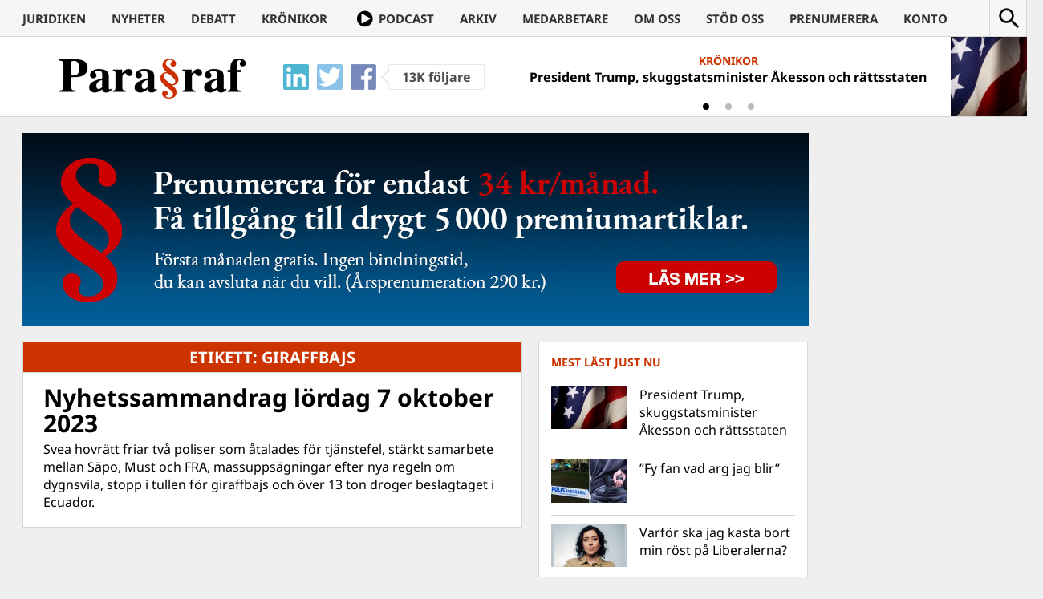

--- FILE ---
content_type: text/html; charset=UTF-8
request_url: https://www.magasinetparagraf.se/tag/giraffbajs/
body_size: 14090
content:
<!DOCTYPE html>
<html lang="sv-SE" class="no-js">
<head>
	<meta charset="UTF-8">
	<meta http-equiv="X-UA-Compatible" content="IE=edge">
	<meta name="viewport" content="width=device-width">
	<link rel="profile" href="https://gmpg.org/xfn/11">
	<link rel="pingback" href="https://www.magasinetparagraf.se/xmlrpc.php">

	<link rel="apple-touch-icon" sizes="57x57" href="/wp-content/themes/paragraf/icons/FAV57.png">
	<link rel="apple-touch-icon" sizes="60x60" href="/wp-content/themes/paragraf/icons/FAV60.png">
	<link rel="apple-touch-icon" sizes="72x72" href="/wp-content/themes/paragraf/icons/FAV72.png">
	<link rel="apple-touch-icon" sizes="76x76" href="/wp-content/themes/paragraf/icons/FAV76.png">
	<link rel="apple-touch-icon" sizes="114x114" href="/wp-content/themes/paragraf/icons/FAV114.png">
	<link rel="apple-touch-icon" sizes="120x120" href="/wp-content/themes/paragraf/icons/FAV120.png">
	<link rel="apple-touch-icon" sizes="144x144" href="/wp-content/themes/paragraf/icons/FAV144.png">
	<link rel="apple-touch-icon" sizes="152x152" href="/wp-content/themes/paragraf/icons/FAV152.png">
	<link rel="apple-touch-icon" sizes="180x180" href="/wp-content/themes/paragraf/icons/FAV180.png">
	<link rel="icon" type="image/png" href="/wp-content/themes/paragraf/icons/FAV16.png" sizes="16x16">
	<link rel="icon" type="image/png" href="/wp-content/themes/paragraf/icons/FAV32.png" sizes="32x32">
	<link rel="icon" type="image/png" href="/wp-content/themes/paragraf/icons/FAV48.png" sizes="48x48">
	<meta name="msapplication-TileColor" content="#CC3300">
	<meta name="msapplication-TileImage" content="/wp-content/themes/paragraf/icons/FAV144.png">
	<meta name="theme-color" content="#CC3300">
	<meta property="fb:app_id" content="904137736340109" />

	<style>.paragraf_thumbnail_txt{position:static !important;margin: 4px !important}
	.paragraf_thumbnail_txt+.entry-header{padding-top:5px !important}</style>

	<script>(function(html){html.className = html.className.replace(/\bno-js\b/,'js')})(document.documentElement);</script>
<title>Giraffbajs &#8211; Magasinet Para§raf</title>
<style>
	/* Custom BSA_PRO Styles */

	/* fonts */

	/* form */
	.bsaProOrderingForm {   }
	.bsaProInput input,
	.bsaProInput input[type='file'],
	.bsaProSelectSpace select,
	.bsaProInputsRight .bsaInputInner,
	.bsaProInputsRight .bsaInputInner label {   }
	.bsaProPrice  {  }
	.bsaProDiscount  {   }
	.bsaProOrderingForm .bsaProSubmit,
	.bsaProOrderingForm .bsaProSubmit:hover,
	.bsaProOrderingForm .bsaProSubmit:active {   }

	/* allerts */
	.bsaProAlert,
	.bsaProAlert > a,
	.bsaProAlert > a:hover,
	.bsaProAlert > a:focus {  }
	.bsaProAlertSuccess {  }
	.bsaProAlertFailed {  }

	/* stats */
	.bsaStatsWrapper .ct-chart .ct-series.ct-series-b .ct-bar,
	.bsaStatsWrapper .ct-chart .ct-series.ct-series-b .ct-line,
	.bsaStatsWrapper .ct-chart .ct-series.ct-series-b .ct-point,
	.bsaStatsWrapper .ct-chart .ct-series.ct-series-b .ct-slice.ct-donut { stroke: #673AB7 !important; }

	.bsaStatsWrapper  .ct-chart .ct-series.ct-series-a .ct-bar,
	.bsaStatsWrapper .ct-chart .ct-series.ct-series-a .ct-line,
	.bsaStatsWrapper .ct-chart .ct-series.ct-series-a .ct-point,
	.bsaStatsWrapper .ct-chart .ct-series.ct-series-a .ct-slice.ct-donut { stroke: #FBCD39 !important; }


	/* Custom CSS */
	
</style><meta name='robots' content='max-image-preview:large' />
	<style>img:is([sizes="auto" i], [sizes^="auto," i]) { contain-intrinsic-size: 3000px 1500px }</style>
	<link rel='dns-prefetch' href='//stats.wp.com' />
<link rel='dns-prefetch' href='//fonts.googleapis.com' />
<link rel='dns-prefetch' href='//v0.wordpress.com' />
<link rel="alternate" type="application/rss+xml" title="Magasinet Para§raf &raquo; Webbflöde" href="https://www.magasinetparagraf.se/feed/" />
<link rel="alternate" type="application/rss+xml" title="Magasinet Para§raf &raquo; Kommentarsflöde" href="https://www.magasinetparagraf.se/comments/feed/" />
<script type="text/javascript" id="wpp-js" src="https://www.magasinetparagraf.se/wp-content/plugins/wordpress-popular-posts/assets/js/wpp.min.js?ver=7.3.6" data-sampling="0" data-sampling-rate="100" data-api-url="https://www.magasinetparagraf.se/wp-json/wordpress-popular-posts" data-post-id="0" data-token="44b3de4bee" data-lang="0" data-debug="0"></script>
<link rel="alternate" type="application/rss+xml" title="Magasinet Para§raf &raquo; etikettflöde för Giraffbajs" href="https://www.magasinetparagraf.se/tag/giraffbajs/feed/" />
<script type="text/javascript">
/* <![CDATA[ */
window._wpemojiSettings = {"baseUrl":"https:\/\/s.w.org\/images\/core\/emoji\/16.0.1\/72x72\/","ext":".png","svgUrl":"https:\/\/s.w.org\/images\/core\/emoji\/16.0.1\/svg\/","svgExt":".svg","source":{"concatemoji":"https:\/\/www.magasinetparagraf.se\/wp-includes\/js\/wp-emoji-release.min.js?ver=6.8.3"}};
/*! This file is auto-generated */
!function(s,n){var o,i,e;function c(e){try{var t={supportTests:e,timestamp:(new Date).valueOf()};sessionStorage.setItem(o,JSON.stringify(t))}catch(e){}}function p(e,t,n){e.clearRect(0,0,e.canvas.width,e.canvas.height),e.fillText(t,0,0);var t=new Uint32Array(e.getImageData(0,0,e.canvas.width,e.canvas.height).data),a=(e.clearRect(0,0,e.canvas.width,e.canvas.height),e.fillText(n,0,0),new Uint32Array(e.getImageData(0,0,e.canvas.width,e.canvas.height).data));return t.every(function(e,t){return e===a[t]})}function u(e,t){e.clearRect(0,0,e.canvas.width,e.canvas.height),e.fillText(t,0,0);for(var n=e.getImageData(16,16,1,1),a=0;a<n.data.length;a++)if(0!==n.data[a])return!1;return!0}function f(e,t,n,a){switch(t){case"flag":return n(e,"\ud83c\udff3\ufe0f\u200d\u26a7\ufe0f","\ud83c\udff3\ufe0f\u200b\u26a7\ufe0f")?!1:!n(e,"\ud83c\udde8\ud83c\uddf6","\ud83c\udde8\u200b\ud83c\uddf6")&&!n(e,"\ud83c\udff4\udb40\udc67\udb40\udc62\udb40\udc65\udb40\udc6e\udb40\udc67\udb40\udc7f","\ud83c\udff4\u200b\udb40\udc67\u200b\udb40\udc62\u200b\udb40\udc65\u200b\udb40\udc6e\u200b\udb40\udc67\u200b\udb40\udc7f");case"emoji":return!a(e,"\ud83e\udedf")}return!1}function g(e,t,n,a){var r="undefined"!=typeof WorkerGlobalScope&&self instanceof WorkerGlobalScope?new OffscreenCanvas(300,150):s.createElement("canvas"),o=r.getContext("2d",{willReadFrequently:!0}),i=(o.textBaseline="top",o.font="600 32px Arial",{});return e.forEach(function(e){i[e]=t(o,e,n,a)}),i}function t(e){var t=s.createElement("script");t.src=e,t.defer=!0,s.head.appendChild(t)}"undefined"!=typeof Promise&&(o="wpEmojiSettingsSupports",i=["flag","emoji"],n.supports={everything:!0,everythingExceptFlag:!0},e=new Promise(function(e){s.addEventListener("DOMContentLoaded",e,{once:!0})}),new Promise(function(t){var n=function(){try{var e=JSON.parse(sessionStorage.getItem(o));if("object"==typeof e&&"number"==typeof e.timestamp&&(new Date).valueOf()<e.timestamp+604800&&"object"==typeof e.supportTests)return e.supportTests}catch(e){}return null}();if(!n){if("undefined"!=typeof Worker&&"undefined"!=typeof OffscreenCanvas&&"undefined"!=typeof URL&&URL.createObjectURL&&"undefined"!=typeof Blob)try{var e="postMessage("+g.toString()+"("+[JSON.stringify(i),f.toString(),p.toString(),u.toString()].join(",")+"));",a=new Blob([e],{type:"text/javascript"}),r=new Worker(URL.createObjectURL(a),{name:"wpTestEmojiSupports"});return void(r.onmessage=function(e){c(n=e.data),r.terminate(),t(n)})}catch(e){}c(n=g(i,f,p,u))}t(n)}).then(function(e){for(var t in e)n.supports[t]=e[t],n.supports.everything=n.supports.everything&&n.supports[t],"flag"!==t&&(n.supports.everythingExceptFlag=n.supports.everythingExceptFlag&&n.supports[t]);n.supports.everythingExceptFlag=n.supports.everythingExceptFlag&&!n.supports.flag,n.DOMReady=!1,n.readyCallback=function(){n.DOMReady=!0}}).then(function(){return e}).then(function(){var e;n.supports.everything||(n.readyCallback(),(e=n.source||{}).concatemoji?t(e.concatemoji):e.wpemoji&&e.twemoji&&(t(e.twemoji),t(e.wpemoji)))}))}((window,document),window._wpemojiSettings);
/* ]]> */
</script>
<link rel='stylesheet' id='mp-theme-css' href='https://www.magasinetparagraf.se/wp-content/plugins/memberpress/css/ui/theme.css?ver=1.12.11' type='text/css' media='all' />
<style id='wp-emoji-styles-inline-css' type='text/css'>

	img.wp-smiley, img.emoji {
		display: inline !important;
		border: none !important;
		box-shadow: none !important;
		height: 1em !important;
		width: 1em !important;
		margin: 0 0.07em !important;
		vertical-align: -0.1em !important;
		background: none !important;
		padding: 0 !important;
	}
</style>
<link rel='stylesheet' id='wp-block-library-css' href='https://www.magasinetparagraf.se/wp-includes/css/dist/block-library/style.min.css?ver=6.8.3' type='text/css' media='all' />
<style id='classic-theme-styles-inline-css' type='text/css'>
/*! This file is auto-generated */
.wp-block-button__link{color:#fff;background-color:#32373c;border-radius:9999px;box-shadow:none;text-decoration:none;padding:calc(.667em + 2px) calc(1.333em + 2px);font-size:1.125em}.wp-block-file__button{background:#32373c;color:#fff;text-decoration:none}
</style>
<link rel='stylesheet' id='quads-style-css-css' href='https://www.magasinetparagraf.se/wp-content/plugins/quick-adsense-reloaded/includes/gutenberg/dist/blocks.style.build.css?ver=2.0.94.1' type='text/css' media='all' />
<link rel='stylesheet' id='mediaelement-css' href='https://www.magasinetparagraf.se/wp-includes/js/mediaelement/mediaelementplayer-legacy.min.css?ver=4.2.17' type='text/css' media='all' />
<link rel='stylesheet' id='wp-mediaelement-css' href='https://www.magasinetparagraf.se/wp-includes/js/mediaelement/wp-mediaelement.min.css?ver=6.8.3' type='text/css' media='all' />
<style id='jetpack-sharing-buttons-style-inline-css' type='text/css'>
.jetpack-sharing-buttons__services-list{display:flex;flex-direction:row;flex-wrap:wrap;gap:0;list-style-type:none;margin:5px;padding:0}.jetpack-sharing-buttons__services-list.has-small-icon-size{font-size:12px}.jetpack-sharing-buttons__services-list.has-normal-icon-size{font-size:16px}.jetpack-sharing-buttons__services-list.has-large-icon-size{font-size:24px}.jetpack-sharing-buttons__services-list.has-huge-icon-size{font-size:36px}@media print{.jetpack-sharing-buttons__services-list{display:none!important}}.editor-styles-wrapper .wp-block-jetpack-sharing-buttons{gap:0;padding-inline-start:0}ul.jetpack-sharing-buttons__services-list.has-background{padding:1.25em 2.375em}
</style>
<style id='global-styles-inline-css' type='text/css'>
:root{--wp--preset--aspect-ratio--square: 1;--wp--preset--aspect-ratio--4-3: 4/3;--wp--preset--aspect-ratio--3-4: 3/4;--wp--preset--aspect-ratio--3-2: 3/2;--wp--preset--aspect-ratio--2-3: 2/3;--wp--preset--aspect-ratio--16-9: 16/9;--wp--preset--aspect-ratio--9-16: 9/16;--wp--preset--color--black: #000000;--wp--preset--color--cyan-bluish-gray: #abb8c3;--wp--preset--color--white: #ffffff;--wp--preset--color--pale-pink: #f78da7;--wp--preset--color--vivid-red: #cf2e2e;--wp--preset--color--luminous-vivid-orange: #ff6900;--wp--preset--color--luminous-vivid-amber: #fcb900;--wp--preset--color--light-green-cyan: #7bdcb5;--wp--preset--color--vivid-green-cyan: #00d084;--wp--preset--color--pale-cyan-blue: #8ed1fc;--wp--preset--color--vivid-cyan-blue: #0693e3;--wp--preset--color--vivid-purple: #9b51e0;--wp--preset--gradient--vivid-cyan-blue-to-vivid-purple: linear-gradient(135deg,rgba(6,147,227,1) 0%,rgb(155,81,224) 100%);--wp--preset--gradient--light-green-cyan-to-vivid-green-cyan: linear-gradient(135deg,rgb(122,220,180) 0%,rgb(0,208,130) 100%);--wp--preset--gradient--luminous-vivid-amber-to-luminous-vivid-orange: linear-gradient(135deg,rgba(252,185,0,1) 0%,rgba(255,105,0,1) 100%);--wp--preset--gradient--luminous-vivid-orange-to-vivid-red: linear-gradient(135deg,rgba(255,105,0,1) 0%,rgb(207,46,46) 100%);--wp--preset--gradient--very-light-gray-to-cyan-bluish-gray: linear-gradient(135deg,rgb(238,238,238) 0%,rgb(169,184,195) 100%);--wp--preset--gradient--cool-to-warm-spectrum: linear-gradient(135deg,rgb(74,234,220) 0%,rgb(151,120,209) 20%,rgb(207,42,186) 40%,rgb(238,44,130) 60%,rgb(251,105,98) 80%,rgb(254,248,76) 100%);--wp--preset--gradient--blush-light-purple: linear-gradient(135deg,rgb(255,206,236) 0%,rgb(152,150,240) 100%);--wp--preset--gradient--blush-bordeaux: linear-gradient(135deg,rgb(254,205,165) 0%,rgb(254,45,45) 50%,rgb(107,0,62) 100%);--wp--preset--gradient--luminous-dusk: linear-gradient(135deg,rgb(255,203,112) 0%,rgb(199,81,192) 50%,rgb(65,88,208) 100%);--wp--preset--gradient--pale-ocean: linear-gradient(135deg,rgb(255,245,203) 0%,rgb(182,227,212) 50%,rgb(51,167,181) 100%);--wp--preset--gradient--electric-grass: linear-gradient(135deg,rgb(202,248,128) 0%,rgb(113,206,126) 100%);--wp--preset--gradient--midnight: linear-gradient(135deg,rgb(2,3,129) 0%,rgb(40,116,252) 100%);--wp--preset--font-size--small: 13px;--wp--preset--font-size--medium: 20px;--wp--preset--font-size--large: 36px;--wp--preset--font-size--x-large: 42px;--wp--preset--spacing--20: 0.44rem;--wp--preset--spacing--30: 0.67rem;--wp--preset--spacing--40: 1rem;--wp--preset--spacing--50: 1.5rem;--wp--preset--spacing--60: 2.25rem;--wp--preset--spacing--70: 3.38rem;--wp--preset--spacing--80: 5.06rem;--wp--preset--shadow--natural: 6px 6px 9px rgba(0, 0, 0, 0.2);--wp--preset--shadow--deep: 12px 12px 50px rgba(0, 0, 0, 0.4);--wp--preset--shadow--sharp: 6px 6px 0px rgba(0, 0, 0, 0.2);--wp--preset--shadow--outlined: 6px 6px 0px -3px rgba(255, 255, 255, 1), 6px 6px rgba(0, 0, 0, 1);--wp--preset--shadow--crisp: 6px 6px 0px rgba(0, 0, 0, 1);}:where(.is-layout-flex){gap: 0.5em;}:where(.is-layout-grid){gap: 0.5em;}body .is-layout-flex{display: flex;}.is-layout-flex{flex-wrap: wrap;align-items: center;}.is-layout-flex > :is(*, div){margin: 0;}body .is-layout-grid{display: grid;}.is-layout-grid > :is(*, div){margin: 0;}:where(.wp-block-columns.is-layout-flex){gap: 2em;}:where(.wp-block-columns.is-layout-grid){gap: 2em;}:where(.wp-block-post-template.is-layout-flex){gap: 1.25em;}:where(.wp-block-post-template.is-layout-grid){gap: 1.25em;}.has-black-color{color: var(--wp--preset--color--black) !important;}.has-cyan-bluish-gray-color{color: var(--wp--preset--color--cyan-bluish-gray) !important;}.has-white-color{color: var(--wp--preset--color--white) !important;}.has-pale-pink-color{color: var(--wp--preset--color--pale-pink) !important;}.has-vivid-red-color{color: var(--wp--preset--color--vivid-red) !important;}.has-luminous-vivid-orange-color{color: var(--wp--preset--color--luminous-vivid-orange) !important;}.has-luminous-vivid-amber-color{color: var(--wp--preset--color--luminous-vivid-amber) !important;}.has-light-green-cyan-color{color: var(--wp--preset--color--light-green-cyan) !important;}.has-vivid-green-cyan-color{color: var(--wp--preset--color--vivid-green-cyan) !important;}.has-pale-cyan-blue-color{color: var(--wp--preset--color--pale-cyan-blue) !important;}.has-vivid-cyan-blue-color{color: var(--wp--preset--color--vivid-cyan-blue) !important;}.has-vivid-purple-color{color: var(--wp--preset--color--vivid-purple) !important;}.has-black-background-color{background-color: var(--wp--preset--color--black) !important;}.has-cyan-bluish-gray-background-color{background-color: var(--wp--preset--color--cyan-bluish-gray) !important;}.has-white-background-color{background-color: var(--wp--preset--color--white) !important;}.has-pale-pink-background-color{background-color: var(--wp--preset--color--pale-pink) !important;}.has-vivid-red-background-color{background-color: var(--wp--preset--color--vivid-red) !important;}.has-luminous-vivid-orange-background-color{background-color: var(--wp--preset--color--luminous-vivid-orange) !important;}.has-luminous-vivid-amber-background-color{background-color: var(--wp--preset--color--luminous-vivid-amber) !important;}.has-light-green-cyan-background-color{background-color: var(--wp--preset--color--light-green-cyan) !important;}.has-vivid-green-cyan-background-color{background-color: var(--wp--preset--color--vivid-green-cyan) !important;}.has-pale-cyan-blue-background-color{background-color: var(--wp--preset--color--pale-cyan-blue) !important;}.has-vivid-cyan-blue-background-color{background-color: var(--wp--preset--color--vivid-cyan-blue) !important;}.has-vivid-purple-background-color{background-color: var(--wp--preset--color--vivid-purple) !important;}.has-black-border-color{border-color: var(--wp--preset--color--black) !important;}.has-cyan-bluish-gray-border-color{border-color: var(--wp--preset--color--cyan-bluish-gray) !important;}.has-white-border-color{border-color: var(--wp--preset--color--white) !important;}.has-pale-pink-border-color{border-color: var(--wp--preset--color--pale-pink) !important;}.has-vivid-red-border-color{border-color: var(--wp--preset--color--vivid-red) !important;}.has-luminous-vivid-orange-border-color{border-color: var(--wp--preset--color--luminous-vivid-orange) !important;}.has-luminous-vivid-amber-border-color{border-color: var(--wp--preset--color--luminous-vivid-amber) !important;}.has-light-green-cyan-border-color{border-color: var(--wp--preset--color--light-green-cyan) !important;}.has-vivid-green-cyan-border-color{border-color: var(--wp--preset--color--vivid-green-cyan) !important;}.has-pale-cyan-blue-border-color{border-color: var(--wp--preset--color--pale-cyan-blue) !important;}.has-vivid-cyan-blue-border-color{border-color: var(--wp--preset--color--vivid-cyan-blue) !important;}.has-vivid-purple-border-color{border-color: var(--wp--preset--color--vivid-purple) !important;}.has-vivid-cyan-blue-to-vivid-purple-gradient-background{background: var(--wp--preset--gradient--vivid-cyan-blue-to-vivid-purple) !important;}.has-light-green-cyan-to-vivid-green-cyan-gradient-background{background: var(--wp--preset--gradient--light-green-cyan-to-vivid-green-cyan) !important;}.has-luminous-vivid-amber-to-luminous-vivid-orange-gradient-background{background: var(--wp--preset--gradient--luminous-vivid-amber-to-luminous-vivid-orange) !important;}.has-luminous-vivid-orange-to-vivid-red-gradient-background{background: var(--wp--preset--gradient--luminous-vivid-orange-to-vivid-red) !important;}.has-very-light-gray-to-cyan-bluish-gray-gradient-background{background: var(--wp--preset--gradient--very-light-gray-to-cyan-bluish-gray) !important;}.has-cool-to-warm-spectrum-gradient-background{background: var(--wp--preset--gradient--cool-to-warm-spectrum) !important;}.has-blush-light-purple-gradient-background{background: var(--wp--preset--gradient--blush-light-purple) !important;}.has-blush-bordeaux-gradient-background{background: var(--wp--preset--gradient--blush-bordeaux) !important;}.has-luminous-dusk-gradient-background{background: var(--wp--preset--gradient--luminous-dusk) !important;}.has-pale-ocean-gradient-background{background: var(--wp--preset--gradient--pale-ocean) !important;}.has-electric-grass-gradient-background{background: var(--wp--preset--gradient--electric-grass) !important;}.has-midnight-gradient-background{background: var(--wp--preset--gradient--midnight) !important;}.has-small-font-size{font-size: var(--wp--preset--font-size--small) !important;}.has-medium-font-size{font-size: var(--wp--preset--font-size--medium) !important;}.has-large-font-size{font-size: var(--wp--preset--font-size--large) !important;}.has-x-large-font-size{font-size: var(--wp--preset--font-size--x-large) !important;}
:where(.wp-block-post-template.is-layout-flex){gap: 1.25em;}:where(.wp-block-post-template.is-layout-grid){gap: 1.25em;}
:where(.wp-block-columns.is-layout-flex){gap: 2em;}:where(.wp-block-columns.is-layout-grid){gap: 2em;}
:root :where(.wp-block-pullquote){font-size: 1.5em;line-height: 1.6;}
</style>
<link rel='stylesheet' id='buy_sell_ads_pro_main_stylesheet-css' href='https://www.magasinetparagraf.se/wp-content/plugins/bsa-pro-scripteo/frontend/css/asset/style.css?ver=6.8.3' type='text/css' media='all' />
<link rel='stylesheet' id='buy_sell_ads_pro_user_panel-css' href='https://www.magasinetparagraf.se/wp-content/plugins/bsa-pro-scripteo/frontend/css/asset/user-panel.css?ver=6.8.3' type='text/css' media='all' />
<link rel='stylesheet' id='buy_sell_ads_pro_template_stylesheet-css' href='https://www.magasinetparagraf.se/wp-content/plugins/bsa-pro-scripteo/frontend/css/template.css.php?ver=6.8.3' type='text/css' media='all' />
<link rel='stylesheet' id='buy_sell_ads_pro_animate_stylesheet-css' href='https://www.magasinetparagraf.se/wp-content/plugins/bsa-pro-scripteo/frontend/css/asset/animate.css?ver=6.8.3' type='text/css' media='all' />
<link rel='stylesheet' id='buy_sell_ads_pro_chart_stylesheet-css' href='https://www.magasinetparagraf.se/wp-content/plugins/bsa-pro-scripteo/frontend/css/asset/chart.css?ver=6.8.3' type='text/css' media='all' />
<link rel='stylesheet' id='buy_sell_ads_pro_owl_carousel_stylesheet-css' href='https://www.magasinetparagraf.se/wp-content/plugins/bsa-pro-scripteo/frontend/css/asset/bsa.carousel.css?ver=6.8.3' type='text/css' media='all' />
<link rel='stylesheet' id='buy_sell_ads_pro_materialize_stylesheet-css' href='https://www.magasinetparagraf.se/wp-content/plugins/bsa-pro-scripteo/frontend/css/asset/material-design.css?ver=6.8.3' type='text/css' media='all' />
<link rel='stylesheet' id='jquery-ui-css' href='https://www.magasinetparagraf.se/wp-content/plugins/bsa-pro-scripteo/frontend/css/asset/ui-datapicker.css?ver=6.8.3' type='text/css' media='all' />
<style type="text/css">@font-face {font-family:Noto Sans;font-style:italic;font-weight:400;src:url(/cf-fonts/s/noto-sans/5.0.18/greek-ext/400/italic.woff2);unicode-range:U+1F00-1FFF;font-display:swap;}@font-face {font-family:Noto Sans;font-style:italic;font-weight:400;src:url(/cf-fonts/s/noto-sans/5.0.18/vietnamese/400/italic.woff2);unicode-range:U+0102-0103,U+0110-0111,U+0128-0129,U+0168-0169,U+01A0-01A1,U+01AF-01B0,U+0300-0301,U+0303-0304,U+0308-0309,U+0323,U+0329,U+1EA0-1EF9,U+20AB;font-display:swap;}@font-face {font-family:Noto Sans;font-style:italic;font-weight:400;src:url(/cf-fonts/s/noto-sans/5.0.18/cyrillic/400/italic.woff2);unicode-range:U+0301,U+0400-045F,U+0490-0491,U+04B0-04B1,U+2116;font-display:swap;}@font-face {font-family:Noto Sans;font-style:italic;font-weight:400;src:url(/cf-fonts/s/noto-sans/5.0.18/latin-ext/400/italic.woff2);unicode-range:U+0100-02AF,U+0304,U+0308,U+0329,U+1E00-1E9F,U+1EF2-1EFF,U+2020,U+20A0-20AB,U+20AD-20CF,U+2113,U+2C60-2C7F,U+A720-A7FF;font-display:swap;}@font-face {font-family:Noto Sans;font-style:italic;font-weight:400;src:url(/cf-fonts/s/noto-sans/5.0.18/devanagari/400/italic.woff2);unicode-range:U+0900-097F,U+1CD0-1CF9,U+200C-200D,U+20A8,U+20B9,U+25CC,U+A830-A839,U+A8E0-A8FF;font-display:swap;}@font-face {font-family:Noto Sans;font-style:italic;font-weight:400;src:url(/cf-fonts/s/noto-sans/5.0.18/greek/400/italic.woff2);unicode-range:U+0370-03FF;font-display:swap;}@font-face {font-family:Noto Sans;font-style:italic;font-weight:400;src:url(/cf-fonts/s/noto-sans/5.0.18/latin/400/italic.woff2);unicode-range:U+0000-00FF,U+0131,U+0152-0153,U+02BB-02BC,U+02C6,U+02DA,U+02DC,U+0304,U+0308,U+0329,U+2000-206F,U+2074,U+20AC,U+2122,U+2191,U+2193,U+2212,U+2215,U+FEFF,U+FFFD;font-display:swap;}@font-face {font-family:Noto Sans;font-style:italic;font-weight:400;src:url(/cf-fonts/s/noto-sans/5.0.18/cyrillic-ext/400/italic.woff2);unicode-range:U+0460-052F,U+1C80-1C88,U+20B4,U+2DE0-2DFF,U+A640-A69F,U+FE2E-FE2F;font-display:swap;}@font-face {font-family:Noto Sans;font-style:italic;font-weight:700;src:url(/cf-fonts/s/noto-sans/5.0.18/devanagari/700/italic.woff2);unicode-range:U+0900-097F,U+1CD0-1CF9,U+200C-200D,U+20A8,U+20B9,U+25CC,U+A830-A839,U+A8E0-A8FF;font-display:swap;}@font-face {font-family:Noto Sans;font-style:italic;font-weight:700;src:url(/cf-fonts/s/noto-sans/5.0.18/greek/700/italic.woff2);unicode-range:U+0370-03FF;font-display:swap;}@font-face {font-family:Noto Sans;font-style:italic;font-weight:700;src:url(/cf-fonts/s/noto-sans/5.0.18/latin/700/italic.woff2);unicode-range:U+0000-00FF,U+0131,U+0152-0153,U+02BB-02BC,U+02C6,U+02DA,U+02DC,U+0304,U+0308,U+0329,U+2000-206F,U+2074,U+20AC,U+2122,U+2191,U+2193,U+2212,U+2215,U+FEFF,U+FFFD;font-display:swap;}@font-face {font-family:Noto Sans;font-style:italic;font-weight:700;src:url(/cf-fonts/s/noto-sans/5.0.18/cyrillic/700/italic.woff2);unicode-range:U+0301,U+0400-045F,U+0490-0491,U+04B0-04B1,U+2116;font-display:swap;}@font-face {font-family:Noto Sans;font-style:italic;font-weight:700;src:url(/cf-fonts/s/noto-sans/5.0.18/greek-ext/700/italic.woff2);unicode-range:U+1F00-1FFF;font-display:swap;}@font-face {font-family:Noto Sans;font-style:italic;font-weight:700;src:url(/cf-fonts/s/noto-sans/5.0.18/latin-ext/700/italic.woff2);unicode-range:U+0100-02AF,U+0304,U+0308,U+0329,U+1E00-1E9F,U+1EF2-1EFF,U+2020,U+20A0-20AB,U+20AD-20CF,U+2113,U+2C60-2C7F,U+A720-A7FF;font-display:swap;}@font-face {font-family:Noto Sans;font-style:italic;font-weight:700;src:url(/cf-fonts/s/noto-sans/5.0.18/vietnamese/700/italic.woff2);unicode-range:U+0102-0103,U+0110-0111,U+0128-0129,U+0168-0169,U+01A0-01A1,U+01AF-01B0,U+0300-0301,U+0303-0304,U+0308-0309,U+0323,U+0329,U+1EA0-1EF9,U+20AB;font-display:swap;}@font-face {font-family:Noto Sans;font-style:italic;font-weight:700;src:url(/cf-fonts/s/noto-sans/5.0.18/cyrillic-ext/700/italic.woff2);unicode-range:U+0460-052F,U+1C80-1C88,U+20B4,U+2DE0-2DFF,U+A640-A69F,U+FE2E-FE2F;font-display:swap;}@font-face {font-family:Noto Sans;font-style:normal;font-weight:400;src:url(/cf-fonts/s/noto-sans/5.0.18/vietnamese/400/normal.woff2);unicode-range:U+0102-0103,U+0110-0111,U+0128-0129,U+0168-0169,U+01A0-01A1,U+01AF-01B0,U+0300-0301,U+0303-0304,U+0308-0309,U+0323,U+0329,U+1EA0-1EF9,U+20AB;font-display:swap;}@font-face {font-family:Noto Sans;font-style:normal;font-weight:400;src:url(/cf-fonts/s/noto-sans/5.0.18/devanagari/400/normal.woff2);unicode-range:U+0900-097F,U+1CD0-1CF9,U+200C-200D,U+20A8,U+20B9,U+25CC,U+A830-A839,U+A8E0-A8FF;font-display:swap;}@font-face {font-family:Noto Sans;font-style:normal;font-weight:400;src:url(/cf-fonts/s/noto-sans/5.0.18/greek/400/normal.woff2);unicode-range:U+0370-03FF;font-display:swap;}@font-face {font-family:Noto Sans;font-style:normal;font-weight:400;src:url(/cf-fonts/s/noto-sans/5.0.18/latin/400/normal.woff2);unicode-range:U+0000-00FF,U+0131,U+0152-0153,U+02BB-02BC,U+02C6,U+02DA,U+02DC,U+0304,U+0308,U+0329,U+2000-206F,U+2074,U+20AC,U+2122,U+2191,U+2193,U+2212,U+2215,U+FEFF,U+FFFD;font-display:swap;}@font-face {font-family:Noto Sans;font-style:normal;font-weight:400;src:url(/cf-fonts/s/noto-sans/5.0.18/cyrillic-ext/400/normal.woff2);unicode-range:U+0460-052F,U+1C80-1C88,U+20B4,U+2DE0-2DFF,U+A640-A69F,U+FE2E-FE2F;font-display:swap;}@font-face {font-family:Noto Sans;font-style:normal;font-weight:400;src:url(/cf-fonts/s/noto-sans/5.0.18/latin-ext/400/normal.woff2);unicode-range:U+0100-02AF,U+0304,U+0308,U+0329,U+1E00-1E9F,U+1EF2-1EFF,U+2020,U+20A0-20AB,U+20AD-20CF,U+2113,U+2C60-2C7F,U+A720-A7FF;font-display:swap;}@font-face {font-family:Noto Sans;font-style:normal;font-weight:400;src:url(/cf-fonts/s/noto-sans/5.0.18/cyrillic/400/normal.woff2);unicode-range:U+0301,U+0400-045F,U+0490-0491,U+04B0-04B1,U+2116;font-display:swap;}@font-face {font-family:Noto Sans;font-style:normal;font-weight:400;src:url(/cf-fonts/s/noto-sans/5.0.18/greek-ext/400/normal.woff2);unicode-range:U+1F00-1FFF;font-display:swap;}@font-face {font-family:Noto Sans;font-style:normal;font-weight:700;src:url(/cf-fonts/s/noto-sans/5.0.18/greek/700/normal.woff2);unicode-range:U+0370-03FF;font-display:swap;}@font-face {font-family:Noto Sans;font-style:normal;font-weight:700;src:url(/cf-fonts/s/noto-sans/5.0.18/vietnamese/700/normal.woff2);unicode-range:U+0102-0103,U+0110-0111,U+0128-0129,U+0168-0169,U+01A0-01A1,U+01AF-01B0,U+0300-0301,U+0303-0304,U+0308-0309,U+0323,U+0329,U+1EA0-1EF9,U+20AB;font-display:swap;}@font-face {font-family:Noto Sans;font-style:normal;font-weight:700;src:url(/cf-fonts/s/noto-sans/5.0.18/cyrillic/700/normal.woff2);unicode-range:U+0301,U+0400-045F,U+0490-0491,U+04B0-04B1,U+2116;font-display:swap;}@font-face {font-family:Noto Sans;font-style:normal;font-weight:700;src:url(/cf-fonts/s/noto-sans/5.0.18/greek-ext/700/normal.woff2);unicode-range:U+1F00-1FFF;font-display:swap;}@font-face {font-family:Noto Sans;font-style:normal;font-weight:700;src:url(/cf-fonts/s/noto-sans/5.0.18/devanagari/700/normal.woff2);unicode-range:U+0900-097F,U+1CD0-1CF9,U+200C-200D,U+20A8,U+20B9,U+25CC,U+A830-A839,U+A8E0-A8FF;font-display:swap;}@font-face {font-family:Noto Sans;font-style:normal;font-weight:700;src:url(/cf-fonts/s/noto-sans/5.0.18/latin/700/normal.woff2);unicode-range:U+0000-00FF,U+0131,U+0152-0153,U+02BB-02BC,U+02C6,U+02DA,U+02DC,U+0304,U+0308,U+0329,U+2000-206F,U+2074,U+20AC,U+2122,U+2191,U+2193,U+2212,U+2215,U+FEFF,U+FFFD;font-display:swap;}@font-face {font-family:Noto Sans;font-style:normal;font-weight:700;src:url(/cf-fonts/s/noto-sans/5.0.18/latin-ext/700/normal.woff2);unicode-range:U+0100-02AF,U+0304,U+0308,U+0329,U+1E00-1E9F,U+1EF2-1EFF,U+2020,U+20A0-20AB,U+20AD-20CF,U+2113,U+2C60-2C7F,U+A720-A7FF;font-display:swap;}@font-face {font-family:Noto Sans;font-style:normal;font-weight:700;src:url(/cf-fonts/s/noto-sans/5.0.18/cyrillic-ext/700/normal.woff2);unicode-range:U+0460-052F,U+1C80-1C88,U+20B4,U+2DE0-2DFF,U+A640-A69F,U+FE2E-FE2F;font-display:swap;}@font-face {font-family:Noto Serif;font-style:italic;font-weight:400;src:url(/cf-fonts/s/noto-serif/5.0.18/greek-ext/400/italic.woff2);unicode-range:U+1F00-1FFF;font-display:swap;}@font-face {font-family:Noto Serif;font-style:italic;font-weight:400;src:url(/cf-fonts/s/noto-serif/5.0.18/greek/400/italic.woff2);unicode-range:U+0370-03FF;font-display:swap;}@font-face {font-family:Noto Serif;font-style:italic;font-weight:400;src:url(/cf-fonts/s/noto-serif/5.0.18/cyrillic-ext/400/italic.woff2);unicode-range:U+0460-052F,U+1C80-1C88,U+20B4,U+2DE0-2DFF,U+A640-A69F,U+FE2E-FE2F;font-display:swap;}@font-face {font-family:Noto Serif;font-style:italic;font-weight:400;src:url(/cf-fonts/s/noto-serif/5.0.18/cyrillic/400/italic.woff2);unicode-range:U+0301,U+0400-045F,U+0490-0491,U+04B0-04B1,U+2116;font-display:swap;}@font-face {font-family:Noto Serif;font-style:italic;font-weight:400;src:url(/cf-fonts/s/noto-serif/5.0.18/latin-ext/400/italic.woff2);unicode-range:U+0100-02AF,U+0304,U+0308,U+0329,U+1E00-1E9F,U+1EF2-1EFF,U+2020,U+20A0-20AB,U+20AD-20CF,U+2113,U+2C60-2C7F,U+A720-A7FF;font-display:swap;}@font-face {font-family:Noto Serif;font-style:italic;font-weight:400;src:url(/cf-fonts/s/noto-serif/5.0.18/vietnamese/400/italic.woff2);unicode-range:U+0102-0103,U+0110-0111,U+0128-0129,U+0168-0169,U+01A0-01A1,U+01AF-01B0,U+0300-0301,U+0303-0304,U+0308-0309,U+0323,U+0329,U+1EA0-1EF9,U+20AB;font-display:swap;}@font-face {font-family:Noto Serif;font-style:italic;font-weight:400;src:url(/cf-fonts/s/noto-serif/5.0.18/latin/400/italic.woff2);unicode-range:U+0000-00FF,U+0131,U+0152-0153,U+02BB-02BC,U+02C6,U+02DA,U+02DC,U+0304,U+0308,U+0329,U+2000-206F,U+2074,U+20AC,U+2122,U+2191,U+2193,U+2212,U+2215,U+FEFF,U+FFFD;font-display:swap;}@font-face {font-family:Noto Serif;font-style:italic;font-weight:700;src:url(/cf-fonts/s/noto-serif/5.0.18/cyrillic-ext/700/italic.woff2);unicode-range:U+0460-052F,U+1C80-1C88,U+20B4,U+2DE0-2DFF,U+A640-A69F,U+FE2E-FE2F;font-display:swap;}@font-face {font-family:Noto Serif;font-style:italic;font-weight:700;src:url(/cf-fonts/s/noto-serif/5.0.18/cyrillic/700/italic.woff2);unicode-range:U+0301,U+0400-045F,U+0490-0491,U+04B0-04B1,U+2116;font-display:swap;}@font-face {font-family:Noto Serif;font-style:italic;font-weight:700;src:url(/cf-fonts/s/noto-serif/5.0.18/greek-ext/700/italic.woff2);unicode-range:U+1F00-1FFF;font-display:swap;}@font-face {font-family:Noto Serif;font-style:italic;font-weight:700;src:url(/cf-fonts/s/noto-serif/5.0.18/latin-ext/700/italic.woff2);unicode-range:U+0100-02AF,U+0304,U+0308,U+0329,U+1E00-1E9F,U+1EF2-1EFF,U+2020,U+20A0-20AB,U+20AD-20CF,U+2113,U+2C60-2C7F,U+A720-A7FF;font-display:swap;}@font-face {font-family:Noto Serif;font-style:italic;font-weight:700;src:url(/cf-fonts/s/noto-serif/5.0.18/latin/700/italic.woff2);unicode-range:U+0000-00FF,U+0131,U+0152-0153,U+02BB-02BC,U+02C6,U+02DA,U+02DC,U+0304,U+0308,U+0329,U+2000-206F,U+2074,U+20AC,U+2122,U+2191,U+2193,U+2212,U+2215,U+FEFF,U+FFFD;font-display:swap;}@font-face {font-family:Noto Serif;font-style:italic;font-weight:700;src:url(/cf-fonts/s/noto-serif/5.0.18/greek/700/italic.woff2);unicode-range:U+0370-03FF;font-display:swap;}@font-face {font-family:Noto Serif;font-style:italic;font-weight:700;src:url(/cf-fonts/s/noto-serif/5.0.18/vietnamese/700/italic.woff2);unicode-range:U+0102-0103,U+0110-0111,U+0128-0129,U+0168-0169,U+01A0-01A1,U+01AF-01B0,U+0300-0301,U+0303-0304,U+0308-0309,U+0323,U+0329,U+1EA0-1EF9,U+20AB;font-display:swap;}@font-face {font-family:Noto Serif;font-style:normal;font-weight:400;src:url(/cf-fonts/s/noto-serif/5.0.18/greek-ext/400/normal.woff2);unicode-range:U+1F00-1FFF;font-display:swap;}@font-face {font-family:Noto Serif;font-style:normal;font-weight:400;src:url(/cf-fonts/s/noto-serif/5.0.18/latin-ext/400/normal.woff2);unicode-range:U+0100-02AF,U+0304,U+0308,U+0329,U+1E00-1E9F,U+1EF2-1EFF,U+2020,U+20A0-20AB,U+20AD-20CF,U+2113,U+2C60-2C7F,U+A720-A7FF;font-display:swap;}@font-face {font-family:Noto Serif;font-style:normal;font-weight:400;src:url(/cf-fonts/s/noto-serif/5.0.18/cyrillic/400/normal.woff2);unicode-range:U+0301,U+0400-045F,U+0490-0491,U+04B0-04B1,U+2116;font-display:swap;}@font-face {font-family:Noto Serif;font-style:normal;font-weight:400;src:url(/cf-fonts/s/noto-serif/5.0.18/cyrillic-ext/400/normal.woff2);unicode-range:U+0460-052F,U+1C80-1C88,U+20B4,U+2DE0-2DFF,U+A640-A69F,U+FE2E-FE2F;font-display:swap;}@font-face {font-family:Noto Serif;font-style:normal;font-weight:400;src:url(/cf-fonts/s/noto-serif/5.0.18/vietnamese/400/normal.woff2);unicode-range:U+0102-0103,U+0110-0111,U+0128-0129,U+0168-0169,U+01A0-01A1,U+01AF-01B0,U+0300-0301,U+0303-0304,U+0308-0309,U+0323,U+0329,U+1EA0-1EF9,U+20AB;font-display:swap;}@font-face {font-family:Noto Serif;font-style:normal;font-weight:400;src:url(/cf-fonts/s/noto-serif/5.0.18/greek/400/normal.woff2);unicode-range:U+0370-03FF;font-display:swap;}@font-face {font-family:Noto Serif;font-style:normal;font-weight:400;src:url(/cf-fonts/s/noto-serif/5.0.18/latin/400/normal.woff2);unicode-range:U+0000-00FF,U+0131,U+0152-0153,U+02BB-02BC,U+02C6,U+02DA,U+02DC,U+0304,U+0308,U+0329,U+2000-206F,U+2074,U+20AC,U+2122,U+2191,U+2193,U+2212,U+2215,U+FEFF,U+FFFD;font-display:swap;}@font-face {font-family:Noto Serif;font-style:normal;font-weight:700;src:url(/cf-fonts/s/noto-serif/5.0.18/latin/700/normal.woff2);unicode-range:U+0000-00FF,U+0131,U+0152-0153,U+02BB-02BC,U+02C6,U+02DA,U+02DC,U+0304,U+0308,U+0329,U+2000-206F,U+2074,U+20AC,U+2122,U+2191,U+2193,U+2212,U+2215,U+FEFF,U+FFFD;font-display:swap;}@font-face {font-family:Noto Serif;font-style:normal;font-weight:700;src:url(/cf-fonts/s/noto-serif/5.0.18/greek/700/normal.woff2);unicode-range:U+0370-03FF;font-display:swap;}@font-face {font-family:Noto Serif;font-style:normal;font-weight:700;src:url(/cf-fonts/s/noto-serif/5.0.18/greek-ext/700/normal.woff2);unicode-range:U+1F00-1FFF;font-display:swap;}@font-face {font-family:Noto Serif;font-style:normal;font-weight:700;src:url(/cf-fonts/s/noto-serif/5.0.18/latin-ext/700/normal.woff2);unicode-range:U+0100-02AF,U+0304,U+0308,U+0329,U+1E00-1E9F,U+1EF2-1EFF,U+2020,U+20A0-20AB,U+20AD-20CF,U+2113,U+2C60-2C7F,U+A720-A7FF;font-display:swap;}@font-face {font-family:Noto Serif;font-style:normal;font-weight:700;src:url(/cf-fonts/s/noto-serif/5.0.18/vietnamese/700/normal.woff2);unicode-range:U+0102-0103,U+0110-0111,U+0128-0129,U+0168-0169,U+01A0-01A1,U+01AF-01B0,U+0300-0301,U+0303-0304,U+0308-0309,U+0323,U+0329,U+1EA0-1EF9,U+20AB;font-display:swap;}@font-face {font-family:Noto Serif;font-style:normal;font-weight:700;src:url(/cf-fonts/s/noto-serif/5.0.18/cyrillic/700/normal.woff2);unicode-range:U+0301,U+0400-045F,U+0490-0491,U+04B0-04B1,U+2116;font-display:swap;}@font-face {font-family:Noto Serif;font-style:normal;font-weight:700;src:url(/cf-fonts/s/noto-serif/5.0.18/cyrillic-ext/700/normal.woff2);unicode-range:U+0460-052F,U+1C80-1C88,U+20B4,U+2DE0-2DFF,U+A640-A69F,U+FE2E-FE2F;font-display:swap;}@font-face {font-family:Inconsolata;font-style:normal;font-weight:400;src:url(/cf-fonts/s/inconsolata/5.0.16/vietnamese/400/normal.woff2);unicode-range:U+0102-0103,U+0110-0111,U+0128-0129,U+0168-0169,U+01A0-01A1,U+01AF-01B0,U+0300-0301,U+0303-0304,U+0308-0309,U+0323,U+0329,U+1EA0-1EF9,U+20AB;font-display:swap;}@font-face {font-family:Inconsolata;font-style:normal;font-weight:400;src:url(/cf-fonts/s/inconsolata/5.0.16/latin/400/normal.woff2);unicode-range:U+0000-00FF,U+0131,U+0152-0153,U+02BB-02BC,U+02C6,U+02DA,U+02DC,U+0304,U+0308,U+0329,U+2000-206F,U+2074,U+20AC,U+2122,U+2191,U+2193,U+2212,U+2215,U+FEFF,U+FFFD;font-display:swap;}@font-face {font-family:Inconsolata;font-style:normal;font-weight:400;src:url(/cf-fonts/s/inconsolata/5.0.16/latin-ext/400/normal.woff2);unicode-range:U+0100-02AF,U+0304,U+0308,U+0329,U+1E00-1E9F,U+1EF2-1EFF,U+2020,U+20A0-20AB,U+20AD-20CF,U+2113,U+2C60-2C7F,U+A720-A7FF;font-display:swap;}@font-face {font-family:Inconsolata;font-style:normal;font-weight:700;src:url(/cf-fonts/s/inconsolata/5.0.16/latin-ext/700/normal.woff2);unicode-range:U+0100-02AF,U+0304,U+0308,U+0329,U+1E00-1E9F,U+1EF2-1EFF,U+2020,U+20A0-20AB,U+20AD-20CF,U+2113,U+2C60-2C7F,U+A720-A7FF;font-display:swap;}@font-face {font-family:Inconsolata;font-style:normal;font-weight:700;src:url(/cf-fonts/s/inconsolata/5.0.16/vietnamese/700/normal.woff2);unicode-range:U+0102-0103,U+0110-0111,U+0128-0129,U+0168-0169,U+01A0-01A1,U+01AF-01B0,U+0300-0301,U+0303-0304,U+0308-0309,U+0323,U+0329,U+1EA0-1EF9,U+20AB;font-display:swap;}@font-face {font-family:Inconsolata;font-style:normal;font-weight:700;src:url(/cf-fonts/s/inconsolata/5.0.16/latin/700/normal.woff2);unicode-range:U+0000-00FF,U+0131,U+0152-0153,U+02BB-02BC,U+02C6,U+02DA,U+02DC,U+0304,U+0308,U+0329,U+2000-206F,U+2074,U+20AC,U+2122,U+2191,U+2193,U+2212,U+2215,U+FEFF,U+FFFD;font-display:swap;}</style>
<link rel='stylesheet' id='genericons-css' href='https://www.magasinetparagraf.se/wp-content/plugins/jetpack/_inc/genericons/genericons/genericons.css?ver=3.1' type='text/css' media='all' />
<link rel='stylesheet' id='paragraf-style-css' href='https://www.magasinetparagraf.se/wp-content/themes/paragraf/style.css?ver=6.8.3' type='text/css' media='all' />
<!--[if lt IE 9]>
<link rel='stylesheet' id='paragraf-ie-css' href='https://www.magasinetparagraf.se/wp-content/themes/paragraf/css/ie.css?ver=20141010' type='text/css' media='all' />
<![endif]-->
<!--[if lt IE 8]>
<link rel='stylesheet' id='paragraf-ie7-css' href='https://www.magasinetparagraf.se/wp-content/themes/paragraf/css/ie7.css?ver=20141010' type='text/css' media='all' />
<![endif]-->
<link rel='stylesheet' id='newsletter-css' href='https://www.magasinetparagraf.se/wp-content/plugins/newsletter/style.css?ver=8.9.4' type='text/css' media='all' />
<link rel='stylesheet' id='sharedaddy-css' href='https://www.magasinetparagraf.se/wp-content/plugins/jetpack/modules/sharedaddy/sharing.css?ver=15.1.1' type='text/css' media='all' />
<link rel='stylesheet' id='social-logos-css' href='https://www.magasinetparagraf.se/wp-content/plugins/jetpack/_inc/social-logos/social-logos.min.css?ver=15.1.1' type='text/css' media='all' />
<script type="text/javascript" src="https://www.magasinetparagraf.se/wp-includes/js/jquery/jquery.min.js?ver=3.7.1" id="jquery-core-js"></script>
<script type="text/javascript" src="https://www.magasinetparagraf.se/wp-includes/js/jquery/jquery-migrate.min.js?ver=3.4.1" id="jquery-migrate-js"></script>
<script type="text/javascript" id="thickbox-js-extra">
/* <![CDATA[ */
var thickboxL10n = {"next":"N\u00e4sta \u2192","prev":"\u2190 F\u00f6reg.","image":"Bild","of":"av","close":"St\u00e4ng","noiframes":"Den h\u00e4r funktionen kr\u00e4ver inb\u00e4ddade ramar (iframes). Du har inaktiverat dem, eller s\u00e5 saknar din webbl\u00e4sare st\u00f6d f\u00f6r dem.","loadingAnimation":"https:\/\/www.magasinetparagraf.se\/wp-includes\/js\/thickbox\/loadingAnimation.gif"};
/* ]]> */
</script>
<script type="text/javascript" src="https://www.magasinetparagraf.se/wp-includes/js/thickbox/thickbox.js?ver=3.1-20121105" id="thickbox-js"></script>
<script type="text/javascript" src="https://www.magasinetparagraf.se/wp-includes/js/underscore.min.js?ver=1.13.7" id="underscore-js"></script>
<script type="text/javascript" src="https://www.magasinetparagraf.se/wp-includes/js/shortcode.min.js?ver=6.8.3" id="shortcode-js"></script>
<script type="text/javascript" src="https://www.magasinetparagraf.se/wp-admin/js/media-upload.min.js?ver=6.8.3" id="media-upload-js"></script>
<script type="text/javascript" src="https://www.magasinetparagraf.se/wp-content/plugins/bsa-pro-scripteo/frontend/js/script.js?ver=6.8.3" id="buy_sell_ads_pro_js_script-js"></script>
<script type="text/javascript" src="https://www.magasinetparagraf.se/wp-content/plugins/bsa-pro-scripteo/frontend/js/jquery.viewportchecker.js?ver=6.8.3" id="buy_sell_ads_pro_viewport_checker_js_script-js"></script>
<script type="text/javascript" src="https://www.magasinetparagraf.se/wp-content/plugins/bsa-pro-scripteo/frontend/js/chart.js?ver=6.8.3" id="buy_sell_ads_pro_chart_js_script-js"></script>
<script type="text/javascript" src="https://www.magasinetparagraf.se/wp-content/plugins/bsa-pro-scripteo/frontend/js/bsa.carousel.js?ver=6.8.3" id="buy_sell_ads_pro_owl_carousel_js_script-js"></script>
<script type="text/javascript" src="https://www.magasinetparagraf.se/wp-content/plugins/bsa-pro-scripteo/frontend/js/jquery.simplyscroll.js?ver=6.8.3" id="buy_sell_ads_pro_simply_scroll_js_script-js"></script>
<script type="text/javascript" id="quads-tcf-2-scripts-js-extra">
/* <![CDATA[ */
var quads_tcf_2 = [];
/* ]]> */
</script>
<script type="text/javascript" src="https://www.magasinetparagraf.se/wp-content/plugins/quick-adsense-reloaded/assets/js/tcf_2_integration.min.js?ver=2.0.94.1" id="quads-tcf-2-scripts-js"></script>
<link rel="https://api.w.org/" href="https://www.magasinetparagraf.se/wp-json/" /><link rel="alternate" title="JSON" type="application/json" href="https://www.magasinetparagraf.se/wp-json/wp/v2/tags/2095" /><link rel="EditURI" type="application/rsd+xml" title="RSD" href="https://www.magasinetparagraf.se/xmlrpc.php?rsd" />
<meta name="generator" content="WordPress 6.8.3" />
	<style>img#wpstats{display:none}</style>
		<script>document.cookie = 'quads_browser_width='+screen.width;</script>            <style id="wpp-loading-animation-styles">@-webkit-keyframes bgslide{from{background-position-x:0}to{background-position-x:-200%}}@keyframes bgslide{from{background-position-x:0}to{background-position-x:-200%}}.wpp-widget-block-placeholder,.wpp-shortcode-placeholder{margin:0 auto;width:60px;height:3px;background:#dd3737;background:linear-gradient(90deg,#dd3737 0%,#571313 10%,#dd3737 100%);background-size:200% auto;border-radius:3px;-webkit-animation:bgslide 1s infinite linear;animation:bgslide 1s infinite linear}</style>
            
<!-- Jetpack Open Graph Tags -->
<meta property="og:type" content="website" />
<meta property="og:title" content="Giraffbajs &#8211; Magasinet Para§raf" />
<meta property="og:url" content="https://www.magasinetparagraf.se/tag/giraffbajs/" />
<meta property="og:site_name" content="Magasinet Para§raf" />
<meta property="og:image" content="https://s0.wp.com/i/blank.jpg" />
<meta property="og:image:width" content="200" />
<meta property="og:image:height" content="200" />
<meta property="og:image:alt" content="" />
<meta property="og:locale" content="sv_SE" />
<meta name="twitter:site" content="@mparagraf" />

<!-- End Jetpack Open Graph Tags -->
</head>
<body class="archive tag tag-giraffbajs tag-2095 wp-theme-paragraf">
<div id="page">
	<div id="mobile_search_bar">
		<form id="mobile_search_form" method="get" action="/">
			<input id="mobile_search_field" type="search" placeholder="Sök" name="s">
		</form>
	</div>
	<div id="top_bar">
		<a id="headerSlider" href="https://www.magasinetparagraf.se/" rel="home"></a>
		<div id="top_menu">
						<nav id="site-navigation" class="main-navigation" role="navigation">
				<div class="menu-primar-meny-container"><ul id="top_menu_list" class="menu"><li id="menu-item-202640" class="menu-item menu-item-type-custom menu-item-object-custom menu-item-202640"><a href="/juridiken/">Juridiken</a></li>
<li id="menu-item-42470" class="menu-item menu-item-type-custom menu-item-object-custom menu-item-42470"><a href="/nyheter/">Nyheter</a></li>
<li id="menu-item-42471" class="menu-item menu-item-type-custom menu-item-object-custom menu-item-42471"><a href="/debatt/">Debatt</a></li>
<li id="menu-item-42472" class="menu-item menu-item-type-custom menu-item-object-custom menu-item-42472"><a href="/kronikor/">Krönikor</a></li>
<li id="menu-item-42469" class="menu-item menu-item-type-custom menu-item-object-custom menu-item-42469"><a href="/podcast/"><i class="svg-icon icon-play"></i> Podcast</a></li>
<li id="menu-item-42468" class="menu-item menu-item-type-custom menu-item-object-custom menu-item-42468"><a href="/arkiv/">Arkiv</a></li>
<li id="menu-item-42482" class="menu-item menu-item-type-post_type menu-item-object-page menu-item-42482"><a href="https://www.magasinetparagraf.se/medarbetare/">Medarbetare</a></li>
<li id="menu-item-49112" class="menu-item menu-item-type-post_type menu-item-object-page menu-item-49112"><a href="https://www.magasinetparagraf.se/om-oss/">Om oss</a></li>
<li id="menu-item-50663" class="menu-item menu-item-type-post_type menu-item-object-page menu-item-50663"><a href="https://www.magasinetparagraf.se/donera/">Stöd oss</a></li>
<li id="menu-item-205621" class="menu-item menu-item-type-post_type menu-item-object-memberpressproduct menu-item-205621"><a href="https://www.magasinetparagraf.se/register/manadsprenumeration/">Prenumerera</a></li>
<li id="menu-item-208736" class="menu-item menu-item-type-post_type menu-item-object-page menu-item-208736"><a href="https://www.magasinetparagraf.se/account/">Konto</a></li>
</ul></div>			</nav><!-- .main-navigation -->
						<div id="desktop_search_icon"></div>
			<div id="desktop_search_bar">
				<form id="desktop_search_form" method="get" action="/">
					<input id="desktop_search_field" type="search" placeholder="Sök" name="s">
				</form>
			</div>
		</div>
	</div>
	<div id="mobile_top_menu">
		<a id="mobile_top_menu_logo" href="https://www.magasinetparagraf.se/" rel="home"></a>
		<div id="sidebar_btn">
			<div class="icon-bar"></div>
			<div class="icon-bar"></div>
			<div class="icon-bar"></div>
		</div>
		<div id="mobile_search_icon"></div>
	</div>
	<div id="header">
		<div id="header_content">
			<a id="header_logo" href="https://www.magasinetparagraf.se/" rel="home"></a>
			<div id="header_socialmedia">
				<a id="linkedin_icon" href="https://www.linkedin.com/pub/magasinet-paragraf-se/b9/a12/7b5"></a>
				<a id="twitter_icon" href="https://twitter.com/mparagraf"></a>
				<a id="facebook_icon" href="https://www.facebook.com/MagasinetParagraf"></a>
				<div id="follower_count">
				13K följare				</div>
			</div>
			<div id="header_latest">
								<div class="header_latest_item item0">
					<div class="header_latest_thumbnail"><img width="100" height="100" src="https://www.magasinetparagraf.se/wp-content/uploads/2025/02/USA-NG-150x150.png" class="attachment-100x100 size-100x100 wp-post-image" alt="" decoding="async" /></div>
					<div class="header_latest_category">Krönikor</div>
					<a class="header_latest_title" href="https://www.magasinetparagraf.se/nyheter/225900-bild-president-trump-skuggstatsminister-akesson-och-rattsstaten/">President Trump, skuggstatsminister Åkesson och rättsstaten</a>
				</div>
				<div class="header_latest_item item1">
					<div class="header_latest_thumbnail"><img width="100" height="100" src="https://www.magasinetparagraf.se/wp-content/uploads/2025/05/Palestina-o-Israel-150x150.png" class="attachment-100x100 size-100x100 wp-post-image" alt="" decoding="async" /></div>
					<div class="header_latest_category">Debatt</div>
					<a class="header_latest_title" href="https://www.magasinetparagraf.se/nyheter/debatt/221772-debatt-nr4/">&#8221;Likställer Palestinas flagga med Nazitysklands flagga&#8221;</a>
				</div>
				<div class="header_latest_item item2">
					<div class="header_latest_thumbnail"><img width="100" height="100" src="https://www.magasinetparagraf.se/wp-content/uploads/2023/12/sdliEgAUX0Pcdk-nh-2-150x150.jpg" class="attachment-100x100 size-100x100 wp-post-image" alt="" decoding="async" /></div>
					<div class="header_latest_category">Veckans värsta</div>
					<a class="header_latest_title" href="https://www.magasinetparagraf.se/nyheter/veckans-varsta/213631-ingen-kan-val-ha-missat-ulf-kristerssons-fotosessioner/">Ingen kan väl ha missat Ulf Kristerssons fotosessioner?</a>
				</div>
				<div class="header_latest_dots">
					<div class="header_latest_dot header_latest_dot_1"></div>
					<div class="header_latest_dot header_latest_dot_2"></div>
					<div class="header_latest_dot header_latest_dot_3"></div>
				</div>
			</div>
		</div>
	</div>
	<div id="content">
		<div id="content-inner">
			<div id="topbanner_mobile">
			</div>
			<div id="large_banner">
			</div>

	<section id="primary" class="content-area">
		<main id="main" class="site-main" role="main">

		
			<header class="page-header">
				<h1 class="page-title">Etikett: <span>Giraffbajs</span></h1>			</header><!-- .page-header -->

			<article id="post-212859" class="post-212859 post type-post status-publish format-standard hentry category-nyhetssammandrag category-nyhetssammanfattning category-public tag-fra tag-giraffbajs tag-must tag-poliser tag-sapo">
	
	
	<header class="entry-header">
		<h2 class="entry-title"><a href="https://www.magasinetparagraf.se/public/212859-nyhetssammandrag-lordag-7-oktober-2023/" rel="bookmark">Nyhetssammandrag lördag 7 oktober 2023</a></h2>	</header><!-- .entry-header -->

		<div class="entry-content">
		<a class="read-more" href="https://www.magasinetparagraf.se/public/212859-nyhetssammandrag-lordag-7-oktober-2023/">Svea hovrätt friar två poliser som åtalades för tjänstefel, stärkt samarbete mellan Säpo, Must och FRA, massuppsägningar efter nya regeln om dygnsvila, stopp i tullen för giraffbajs och över 13 ton droger beslagtaget i Ecuador.</a>	</div><!-- .entry-content -->

	</article><!-- #post-## -->

		</main><!-- .site-main -->
	</section><!-- .content-area -->


			<div id="secondary" class="secondary">
		
					<div id="widget-area" class="widget-area" role="complementary">
				<aside id="block-2" class="widget widget_block"><div class="popular-posts"><h2 class="widget-title">Mest läst just nu</h2><ul class="wpp-list">
<li class="wpp-entry"><a href="https://www.magasinetparagraf.se/nyheter/225900-bild-president-trump-skuggstatsminister-akesson-och-rattsstaten/" target="_self"><img src="https://www.magasinetparagraf.se/wp-content/uploads/wordpress-popular-posts/225900-featured-95x54.png" srcset="https://www.magasinetparagraf.se/wp-content/uploads/wordpress-popular-posts/225900-featured-95x54.png, https://www.magasinetparagraf.se/wp-content/uploads/wordpress-popular-posts/225900-featured-95x54@1.5x.png 1.5x, https://www.magasinetparagraf.se/wp-content/uploads/wordpress-popular-posts/225900-featured-95x54@2x.png 2x, https://www.magasinetparagraf.se/wp-content/uploads/wordpress-popular-posts/225900-featured-95x54@2.5x.png 2.5x, https://www.magasinetparagraf.se/wp-content/uploads/wordpress-popular-posts/225900-featured-95x54@3x.png 3x" width="95" height="54" alt="" class="wpp-thumbnail wpp_featured wpp_cached_thumb" decoding="async" loading="lazy"></a> <a href="https://www.magasinetparagraf.se/nyheter/225900-bild-president-trump-skuggstatsminister-akesson-och-rattsstaten/" class="wpp-post-title" target="_self">President Trump, skuggstatsminister Åkesson och rättsstaten</a> </li>
<li class="wpp-entry"><a href="https://www.magasinetparagraf.se/nyheter/226005-bild-rubrik-36/" target="_self"><img src="https://www.magasinetparagraf.se/wp-content/uploads/wordpress-popular-posts/226005-featured-95x54.jpg" srcset="https://www.magasinetparagraf.se/wp-content/uploads/wordpress-popular-posts/226005-featured-95x54.jpg, https://www.magasinetparagraf.se/wp-content/uploads/wordpress-popular-posts/226005-featured-95x54@1.5x.jpg 1.5x, https://www.magasinetparagraf.se/wp-content/uploads/wordpress-popular-posts/226005-featured-95x54@2x.jpg 2x, https://www.magasinetparagraf.se/wp-content/uploads/wordpress-popular-posts/226005-featured-95x54@2.5x.jpg 2.5x, https://www.magasinetparagraf.se/wp-content/uploads/wordpress-popular-posts/226005-featured-95x54@3x.jpg 3x" width="95" height="54" alt="" class="wpp-thumbnail wpp_featured wpp_cached_thumb" decoding="async" loading="lazy"></a> <a href="https://www.magasinetparagraf.se/nyheter/226005-bild-rubrik-36/" class="wpp-post-title" target="_self">”Fy fan vad arg jag blir”</a> </li>
<li class="wpp-entry"><a href="https://www.magasinetparagraf.se/nyheter/225924-bild-varfor-ska-jag-kasta-bort-min-rost-pa-liberalerna/" target="_self"><img src="https://www.magasinetparagraf.se/wp-content/uploads/wordpress-popular-posts/225924-featured-95x54.png" srcset="https://www.magasinetparagraf.se/wp-content/uploads/wordpress-popular-posts/225924-featured-95x54.png, https://www.magasinetparagraf.se/wp-content/uploads/wordpress-popular-posts/225924-featured-95x54@1.5x.png 1.5x, https://www.magasinetparagraf.se/wp-content/uploads/wordpress-popular-posts/225924-featured-95x54@2x.png 2x, https://www.magasinetparagraf.se/wp-content/uploads/wordpress-popular-posts/225924-featured-95x54@2.5x.png 2.5x, https://www.magasinetparagraf.se/wp-content/uploads/wordpress-popular-posts/225924-featured-95x54@3x.png 3x" width="95" height="54" alt="" class="wpp-thumbnail wpp_featured wpp_cached_thumb" decoding="async" loading="lazy"></a> <a href="https://www.magasinetparagraf.se/nyheter/225924-bild-varfor-ska-jag-kasta-bort-min-rost-pa-liberalerna/" class="wpp-post-title" target="_self">Varför ska jag kasta bort min röst på Liberalerna?</a> </li>
<li class="wpp-entry"><a href="https://www.magasinetparagraf.se/public/225951-bild-varfor-ar-det-tvunget-att-grovt-overdriva/" target="_self"><img src="https://www.magasinetparagraf.se/wp-content/uploads/wordpress-popular-posts/225951-featured-95x54.png" srcset="https://www.magasinetparagraf.se/wp-content/uploads/wordpress-popular-posts/225951-featured-95x54.png, https://www.magasinetparagraf.se/wp-content/uploads/wordpress-popular-posts/225951-featured-95x54@1.5x.png 1.5x, https://www.magasinetparagraf.se/wp-content/uploads/wordpress-popular-posts/225951-featured-95x54@2x.png 2x, https://www.magasinetparagraf.se/wp-content/uploads/wordpress-popular-posts/225951-featured-95x54@2.5x.png 2.5x, https://www.magasinetparagraf.se/wp-content/uploads/wordpress-popular-posts/225951-featured-95x54@3x.png 3x" width="95" height="54" alt="" class="wpp-thumbnail wpp_featured wpp_cached_thumb" decoding="async" loading="lazy"></a> <a href="https://www.magasinetparagraf.se/public/225951-bild-varfor-ar-det-tvunget-att-grovt-overdriva/" class="wpp-post-title" target="_self">Varför är det tvunget att grovt överdriva?</a> </li>
<li class="wpp-entry"><a href="https://www.magasinetparagraf.se/public/225862-bild-ingress-genmale-till-texten-vad-aterstar-utom-rimligt-tvivel/" target="_self"><img src="https://www.magasinetparagraf.se/wp-content/uploads/wordpress-popular-posts/225862-featured-95x54.jpg" srcset="https://www.magasinetparagraf.se/wp-content/uploads/wordpress-popular-posts/225862-featured-95x54.jpg, https://www.magasinetparagraf.se/wp-content/uploads/wordpress-popular-posts/225862-featured-95x54@1.5x.jpg 1.5x, https://www.magasinetparagraf.se/wp-content/uploads/wordpress-popular-posts/225862-featured-95x54@2x.jpg 2x, https://www.magasinetparagraf.se/wp-content/uploads/wordpress-popular-posts/225862-featured-95x54@2.5x.jpg 2.5x, https://www.magasinetparagraf.se/wp-content/uploads/wordpress-popular-posts/225862-featured-95x54@3x.jpg 3x" width="95" height="54" alt="" class="wpp-thumbnail wpp_featured wpp_cached_thumb" decoding="async" loading="lazy"></a> <a href="https://www.magasinetparagraf.se/public/225862-bild-ingress-genmale-till-texten-vad-aterstar-utom-rimligt-tvivel/" class="wpp-post-title" target="_self">Det finns inget systemfel – replik till ”Vad återstår utom rimligt tvivel?”</a> </li>

</ul></div></aside><aside id="custom_html-2" class="widget_text widget widget_custom_html"><h2 class="widget-title">Stöd oss</h2><div class="textwidget custom-html-widget"><a id="mparagraf-support2" href="/donera/" class="newsletter-email-submit" style="width:100%;display:block;padding: 8px 0px; text-align: center;font-size:13px;box-shadow:0px 0px 15px 0px rgba(0,0,0,0.3)">Stöd oss i arbetet med att bevaka rättsstaten &raquo;</a>
		<script>
			var v = Math.floor(Math.random() * 3);
			if (v == 0) document.getElementById('mparagraf-support2').textContent = 'Stöd Para§raf – magasinet som hatas av högertrollen';
			else if (v == 1) document.getElementById('mparagraf-support2').textContent = 'Stöd Para§rafs bevakning av högerextremismen';
			else if (v == 2) document.getElementById('mparagraf-support2').textContent = 'Stöd Para§rafs bevakning av rättssäkerheten';
		</script>
</div></aside><aside id="text-2" class="widget widget_text"><h2 class="widget-title">Prenumerera på Para§rafs nyhetsbrev</h2>			<div class="textwidget"><form class="newsletter-email-form" method="post" action="/?na=s">
<input type="hidden" name="nr" value="page">
<input class="newsletter-email-input" class="newsletter-email" type="email" name="ne" size="30" required="" placeholder="Din e-postadress">
<input class="newsletter-email-submit" class="newsletter-submit" type="submit" value="Ja tack!">
</form></div>
		</aside><aside id="tag_cloud-2" class="widget widget_tag_cloud"><h2 class="widget-title">Ämnesord</h2><div class="tagcloud"><a href="https://www.magasinetparagraf.se/tag/advokat/" class="tag-cloud-link tag-link-4 tag-link-position-1" style="font-size: 10.418181818182pt;" aria-label="Advokat (114 objekt)">Advokat</a>
<a href="https://www.magasinetparagraf.se/tag/anders-cardell/" class="tag-cloud-link tag-link-1521 tag-link-position-2" style="font-size: 11.818181818182pt;" aria-label="Anders Cardell (148 objekt)">Anders Cardell</a>
<a href="https://www.magasinetparagraf.se/tag/andreas-magnusson/" class="tag-cloud-link tag-link-187 tag-link-position-3" style="font-size: 18.563636363636pt;" aria-label="Andreas Magnusson (498 objekt)">Andreas Magnusson</a>
<a href="https://www.magasinetparagraf.se/tag/brottslighet/" class="tag-cloud-link tag-link-219 tag-link-position-4" style="font-size: 8.3818181818182pt;" aria-label="Brottslighet (79 objekt)">Brottslighet</a>
<a href="https://www.magasinetparagraf.se/tag/borje-carlsson/" class="tag-cloud-link tag-link-159 tag-link-position-5" style="font-size: 17.8pt;" aria-label="Börje Carlsson (435 objekt)">Börje Carlsson</a>
<a href="https://www.magasinetparagraf.se/tag/borje-r-p-carlsson/" class="tag-cloud-link tag-link-667 tag-link-position-6" style="font-size: 13.981818181818pt;" aria-label="Börje R P Carlsson (217 objekt)">Börje R P Carlsson</a>
<a href="https://www.magasinetparagraf.se/tag/demokrati/" class="tag-cloud-link tag-link-188 tag-link-position-7" style="font-size: 9.2727272727273pt;" aria-label="Demokrati (93 objekt)">Demokrati</a>
<a href="https://www.magasinetparagraf.se/tag/dick-sundevall/" class="tag-cloud-link tag-link-23 tag-link-position-8" style="font-size: 22pt;" aria-label="Dick Sundevall (932 objekt)">Dick Sundevall</a>
<a href="https://www.magasinetparagraf.se/tag/donald-trump/" class="tag-cloud-link tag-link-411 tag-link-position-9" style="font-size: 10.545454545455pt;" aria-label="Donald Trump (117 objekt)">Donald Trump</a>
<a href="https://www.magasinetparagraf.se/tag/domda/" class="tag-cloud-link tag-link-17 tag-link-position-10" style="font-size: 17.8pt;" aria-label="Dömda (432 objekt)">Dömda</a>
<a href="https://www.magasinetparagraf.se/tag/ebba-busch/" class="tag-cloud-link tag-link-547 tag-link-position-11" style="font-size: 9.6545454545455pt;" aria-label="Ebba Busch (99 objekt)">Ebba Busch</a>
<a href="https://www.magasinetparagraf.se/tag/fangelse/" class="tag-cloud-link tag-link-71 tag-link-position-12" style="font-size: 15.636363636364pt;" aria-label="Fängelse (293 objekt)">Fängelse</a>
<a href="https://www.magasinetparagraf.se/tag/forhor/" class="tag-cloud-link tag-link-5 tag-link-position-13" style="font-size: 11.818181818182pt;" aria-label="Förhör (147 objekt)">Förhör</a>
<a href="https://www.magasinetparagraf.se/tag/jimmie-akesson/" class="tag-cloud-link tag-link-276 tag-link-position-14" style="font-size: 12.963636363636pt;" aria-label="Jimmie Åkesson (180 objekt)">Jimmie Åkesson</a>
<a href="https://www.magasinetparagraf.se/tag/joakim-lamotte/" class="tag-cloud-link tag-link-233 tag-link-position-15" style="font-size: 8pt;" aria-label="Joakim Lamotte (73 objekt)">Joakim Lamotte</a>
<a href="https://www.magasinetparagraf.se/tag/kokainmalet/" class="tag-cloud-link tag-link-22 tag-link-position-16" style="font-size: 8.7636363636364pt;" aria-label="Kokainmålet (84 objekt)">Kokainmålet</a>
<a href="https://www.magasinetparagraf.se/tag/kriminalvarden/" class="tag-cloud-link tag-link-38 tag-link-position-17" style="font-size: 16.145454545455pt;" aria-label="Kriminalvården (322 objekt)">Kriminalvården</a>
<a href="https://www.magasinetparagraf.se/tag/kristdemokraterna/" class="tag-cloud-link tag-link-303 tag-link-position-18" style="font-size: 10.163636363636pt;" aria-label="Kristdemokraterna (109 objekt)">Kristdemokraterna</a>
<a href="https://www.magasinetparagraf.se/tag/lagar/" class="tag-cloud-link tag-link-6 tag-link-position-19" style="font-size: 17.927272727273pt;" aria-label="Lagar (444 objekt)">Lagar</a>
<a href="https://www.magasinetparagraf.se/tag/michael-palsson/" class="tag-cloud-link tag-link-397 tag-link-position-20" style="font-size: 13.472727272727pt;" aria-label="Michael Pålsson (197 objekt)">Michael Pålsson</a>
<a href="https://www.magasinetparagraf.se/tag/misshandel/" class="tag-cloud-link tag-link-269 tag-link-position-21" style="font-size: 11.818181818182pt;" aria-label="Misshandel (147 objekt)">Misshandel</a>
<a href="https://www.magasinetparagraf.se/tag/moderaterna/" class="tag-cloud-link tag-link-285 tag-link-position-22" style="font-size: 11.436363636364pt;" aria-label="Moderaterna (137 objekt)">Moderaterna</a>
<a href="https://www.magasinetparagraf.se/tag/mord/" class="tag-cloud-link tag-link-7 tag-link-position-23" style="font-size: 18.563636363636pt;" aria-label="Mord (498 objekt)">Mord</a>
<a href="https://www.magasinetparagraf.se/tag/mordforsok/" class="tag-cloud-link tag-link-924 tag-link-position-24" style="font-size: 11.690909090909pt;" aria-label="Mordförsök (143 objekt)">Mordförsök</a>
<a href="https://www.magasinetparagraf.se/tag/nilsson-larancuent/" class="tag-cloud-link tag-link-30 tag-link-position-25" style="font-size: 11.309090909091pt;" aria-label="Nilsson-Larancuent (134 objekt)">Nilsson-Larancuent</a>
<a href="https://www.magasinetparagraf.se/tag/nina-silventoinen/" class="tag-cloud-link tag-link-63 tag-link-position-26" style="font-size: 8.1272727272727pt;" aria-label="Nina Silventoinen (74 objekt)">Nina Silventoinen</a>
<a href="https://www.magasinetparagraf.se/tag/petter-inedahl/" class="tag-cloud-link tag-link-36 tag-link-position-27" style="font-size: 9.2727272727273pt;" aria-label="Petter Inedahl (93 objekt)">Petter Inedahl</a>
<a href="https://www.magasinetparagraf.se/tag/polisen/" class="tag-cloud-link tag-link-172 tag-link-position-28" style="font-size: 15.509090909091pt;" aria-label="Polisen (287 objekt)">Polisen</a>
<a href="https://www.magasinetparagraf.se/tag/poliser/" class="tag-cloud-link tag-link-8 tag-link-position-29" style="font-size: 18.436363636364pt;" aria-label="Poliser (494 objekt)">Poliser</a>
<a href="https://www.magasinetparagraf.se/tag/rasism/" class="tag-cloud-link tag-link-76 tag-link-position-30" style="font-size: 11.818181818182pt;" aria-label="Rasism (146 objekt)">Rasism</a>
<a href="https://www.magasinetparagraf.se/tag/ricard-a-r-nilsson/" class="tag-cloud-link tag-link-18 tag-link-position-31" style="font-size: 13.727272727273pt;" aria-label="Ricard A R Nilsson (209 objekt)">Ricard A R Nilsson</a>
<a href="https://www.magasinetparagraf.se/tag/rattssakerhet/" class="tag-cloud-link tag-link-9 tag-link-position-32" style="font-size: 16.145454545455pt;" aria-label="Rättssäkerhet (320 objekt)">Rättssäkerhet</a>
<a href="https://www.magasinetparagraf.se/tag/rattstrygghet/" class="tag-cloud-link tag-link-113 tag-link-position-33" style="font-size: 9.2727272727273pt;" aria-label="Rättstrygghet (93 objekt)">Rättstrygghet</a>
<a href="https://www.magasinetparagraf.se/tag/ran/" class="tag-cloud-link tag-link-59 tag-link-position-34" style="font-size: 8.3818181818182pt;" aria-label="Rån (78 objekt)">Rån</a>
<a href="https://www.magasinetparagraf.se/tag/skjutning/" class="tag-cloud-link tag-link-1111 tag-link-position-35" style="font-size: 8.1272727272727pt;" aria-label="Skjutning (74 objekt)">Skjutning</a>
<a href="https://www.magasinetparagraf.se/tag/skjutningar/" class="tag-cloud-link tag-link-257 tag-link-position-36" style="font-size: 8pt;" aria-label="Skjutningar (73 objekt)">Skjutningar</a>
<a href="https://www.magasinetparagraf.se/tag/sverigedemokraterna/" class="tag-cloud-link tag-link-204 tag-link-position-37" style="font-size: 17.672727272727pt;" aria-label="Sverigedemokraterna (426 objekt)">Sverigedemokraterna</a>
<a href="https://www.magasinetparagraf.se/tag/ukraina/" class="tag-cloud-link tag-link-878 tag-link-position-38" style="font-size: 8.2545454545455pt;" aria-label="Ukraina (76 objekt)">Ukraina</a>
<a href="https://www.magasinetparagraf.se/tag/ulf-kristersson/" class="tag-cloud-link tag-link-295 tag-link-position-39" style="font-size: 12.327272727273pt;" aria-label="Ulf Kristersson (162 objekt)">Ulf Kristersson</a>
<a href="https://www.magasinetparagraf.se/tag/upprattelse/" class="tag-cloud-link tag-link-11 tag-link-position-40" style="font-size: 10.036363636364pt;" aria-label="Upprättelse (106 objekt)">Upprättelse</a>
<a href="https://www.magasinetparagraf.se/tag/vapen/" class="tag-cloud-link tag-link-65 tag-link-position-41" style="font-size: 9.0181818181818pt;" aria-label="Vapen (89 objekt)">Vapen</a>
<a href="https://www.magasinetparagraf.se/tag/vladimir-oravsky/" class="tag-cloud-link tag-link-1310 tag-link-position-42" style="font-size: 10.036363636364pt;" aria-label="Vladimir Oravsky (107 objekt)">Vladimir Oravsky</a>
<a href="https://www.magasinetparagraf.se/tag/vald/" class="tag-cloud-link tag-link-16 tag-link-position-43" style="font-size: 12.454545454545pt;" aria-label="Våld (166 objekt)">Våld</a>
<a href="https://www.magasinetparagraf.se/tag/valdtakt/" class="tag-cloud-link tag-link-205 tag-link-position-44" style="font-size: 11.054545454545pt;" aria-label="Våldtäkt (127 objekt)">Våldtäkt</a>
<a href="https://www.magasinetparagraf.se/tag/aklagare/" class="tag-cloud-link tag-link-13 tag-link-position-45" style="font-size: 16.018181818182pt;" aria-label="Åklagare (315 objekt)">Åklagare</a></div>
</aside>
		<aside id="recent-posts-2" class="widget widget_recent_entries">
		<h2 class="widget-title">Senaste nyheterna</h2>
		<ul>
											<li>
					<a href="https://www.magasinetparagraf.se/public/225951-bild-varfor-ar-det-tvunget-att-grovt-overdriva/">Varför är det tvunget att grovt överdriva?</a>
											<span class="post-date">2026-01-24</span>
									</li>
											<li>
					<a href="https://www.magasinetparagraf.se/public/226055-nyhetsplock-lordag-24-januari-2026/">Nyhetsplock lördag 24 januari 2026</a>
											<span class="post-date">2026-01-24</span>
									</li>
											<li>
					<a href="https://www.magasinetparagraf.se/public/225862-bild-ingress-genmale-till-texten-vad-aterstar-utom-rimligt-tvivel/">Det finns inget systemfel &#8211; replik till ”Vad återstår utom rimligt tvivel?”</a>
											<span class="post-date">2026-01-23</span>
									</li>
											<li>
					<a href="https://www.magasinetparagraf.se/public/226037-nyhetsplock-fredag-23-januari-2026/">Nyhetsplock fredag 23 januari 2026</a>
											<span class="post-date">2026-01-23</span>
									</li>
											<li>
					<a href="https://www.magasinetparagraf.se/nyheter/225900-bild-president-trump-skuggstatsminister-akesson-och-rattsstaten/">President Trump, skuggstatsminister Åkesson och rättsstaten</a>
											<span class="post-date">2026-01-22</span>
									</li>
					</ul>

		</aside>			</div><!-- .widget-area -->
		
	</div><!-- .secondary -->

		</div>
		<div id="third_column">
			<div id="rightmost_top_space">
			</div>
			<!-- twitter feed here, className: twitter-timeline -->
			<div id="bottom_right_space">
			</div>
		</div>
	</div><!-- .site-content -->
	<footer id="footer" class="site-footer" role="contentinfo">
		<div id="footer-content">
			<div class="footer_col">
				<div class="footer_col_title">Nyheter</div>
				<a class="footer_col_item" href="/annonsera/">Annonsera</a>
				<!-- <a class="footer_col_item" href="/feed/">RSS</a> -->
			</div>
			<div class="footer_col">
				<div class="footer_col_title">Podcasten</div>
				<a class="footer_col_item" href="/category/podcast/">Alla avsnitt</a>
				<a class="footer_col_item" href="/category/podcast/feed/">RSS</a>
			</div>
			<div class="footer_col">
				<div class="footer_col_title">Paragraf</div>
								<nav id="footer-navigation" class="secondary-navigation" role="navigation">
					<div class="menu-footer-meny-container"><ul id="footer_menu_list" class="menu"><li class="menu-item menu-item-type-post_type menu-item-object-page menu-item-45455"><a href="https://www.magasinetparagraf.se/om-oss/">Om oss</a></li></ul></div>
					<div class="menu-footer-meny-container"><ul id="footer_menu_list" class="menu"><li id="menu-item-45455" class="menu-item menu-item-type-post_type menu-item-object-page menu-item-45455"><a href="https://www.magasinetparagraf.se/tipsa/">Tipsa oss</a></li>
<li id="menu-item-223316" class="menu-item menu-item-type-post_type menu-item-object-page menu-item-privacy-policy menu-item-223316"><a rel="privacy-policy" href="https://www.magasinetparagraf.se/integritetspolicy/">Integritetspolicy</a></li>
</ul></div>				</nav><!-- .main-navigation -->
							</div>
			<div class="newsletter-col">
				<h3>Para§rafs Nyhetsbrev</h3>
				<form class="newsletter-email-form" method="post" action="/?na=s">
					<input type="hidden" name="nr" value="page">
					<input class="newsletter-email-input" class="newsletter-email" type="email" name="ne" size="30" required="" placeholder="Din e-postadress">
					<input class="newsletter-email-submit" class="newsletter-submit" type="submit" value="Ja tack!">
				</form>
			</div>
			<div id="footer_logo"></div>
			<div id="footer_copyright">
				<div style="float:right">
					<strong>Chefredaktör och ansvarig utgivare:</strong> Nina Silventoinen<br>
				</div>
				<div class="mini-icons">
					<a class="mini-fb" href="https://www.facebook.com/MagasinetParagraf"></a>
					<a class="mini-twitter" href="https://twitter.com/mparagraf"></a>
					<a class="mini-in" href="https://www.linkedin.com/pub/magasinet-paragraf-se/b9/a12/7b5"></a>
					<a class="mini-soundcloud" href="https://soundcloud.com/magasinetparagraf"></a>
					<a class="mini-instagram" href="https://instagram.com/magasinetparagraf/"></a>
				</div>
				&copy; 2026 Magasinet Paragraf. Alla rättigheter är reserverade.
			</div>
		</div>
	</footer><!-- .site-footer -->
	<div id="mobile_sidebar">
				<nav id="sidebar-navigation" class="main-navigation" role="navigation">
			<div class="menu-primar-meny-container"><ul id="sidebar_menu_list" class="menu"><li class="menu-item menu-item-type-custom menu-item-object-custom menu-item-202640"><a href="/juridiken/">Juridiken</a></li>
<li class="menu-item menu-item-type-custom menu-item-object-custom menu-item-42470"><a href="/nyheter/">Nyheter</a></li>
<li class="menu-item menu-item-type-custom menu-item-object-custom menu-item-42471"><a href="/debatt/">Debatt</a></li>
<li class="menu-item menu-item-type-custom menu-item-object-custom menu-item-42472"><a href="/kronikor/">Krönikor</a></li>
<li class="menu-item menu-item-type-custom menu-item-object-custom menu-item-42469"><a href="/podcast/"><i class="svg-icon icon-play"></i> Podcast</a></li>
<li class="menu-item menu-item-type-custom menu-item-object-custom menu-item-42468"><a href="/arkiv/">Arkiv</a></li>
<li class="menu-item menu-item-type-post_type menu-item-object-page menu-item-42482"><a href="https://www.magasinetparagraf.se/medarbetare/">Medarbetare</a></li>
<li class="menu-item menu-item-type-post_type menu-item-object-page menu-item-49112"><a href="https://www.magasinetparagraf.se/om-oss/">Om oss</a></li>
<li class="menu-item menu-item-type-post_type menu-item-object-page menu-item-50663"><a href="https://www.magasinetparagraf.se/donera/">Stöd oss</a></li>
<li class="menu-item menu-item-type-post_type menu-item-object-memberpressproduct menu-item-205621"><a href="https://www.magasinetparagraf.se/register/manadsprenumeration/">Prenumerera</a></li>
<li class="menu-item menu-item-type-post_type menu-item-object-page menu-item-208736"><a href="https://www.magasinetparagraf.se/account/">Konto</a></li>
</ul></div><div class="menu-footer-meny-container"><ul id="sidebar_menu_list_2" class="menu"><li class="menu-item menu-item-type-post_type menu-item-object-page menu-item-45455"><a href="https://www.magasinetparagraf.se/tipsa/">Tipsa oss</a></li>
<li class="menu-item menu-item-type-post_type menu-item-object-page menu-item-privacy-policy menu-item-223316"><a rel="privacy-policy" href="https://www.magasinetparagraf.se/integritetspolicy/">Integritetspolicy</a></li>
</ul></div>		</nav><!-- .main-navigation -->
			</div>
	<div id="backdrop"></div>
</div><!-- .site -->

<script type="speculationrules">
{"prefetch":[{"source":"document","where":{"and":[{"href_matches":"\/*"},{"not":{"href_matches":["\/wp-*.php","\/wp-admin\/*","\/wp-content\/uploads\/*","\/wp-content\/*","\/wp-content\/plugins\/*","\/wp-content\/themes\/paragraf\/*","\/*\\?(.+)"]}},{"not":{"selector_matches":"a[rel~=\"nofollow\"]"}},{"not":{"selector_matches":".no-prefetch, .no-prefetch a"}}]},"eagerness":"conservative"}]}
</script>
<script type="text/javascript" src="https://www.magasinetparagraf.se/wp-includes/js/jquery/ui/core.min.js?ver=1.13.3" id="jquery-ui-core-js"></script>
<script type="text/javascript" src="https://www.magasinetparagraf.se/wp-includes/js/jquery/ui/datepicker.min.js?ver=1.13.3" id="jquery-ui-datepicker-js"></script>
<script type="text/javascript" id="jquery-ui-datepicker-js-after">
/* <![CDATA[ */
jQuery(function(jQuery){jQuery.datepicker.setDefaults({"closeText":"St\u00e4ng","currentText":"Idag","monthNames":["januari","februari","mars","april","maj","juni","juli","augusti","september","oktober","november","december"],"monthNamesShort":["jan","feb","mar","apr","maj","jun","jul","aug","sep","okt","nov","dec"],"nextText":"N\u00e4sta","prevText":"F\u00f6reg\u00e5ende","dayNames":["s\u00f6ndag","m\u00e5ndag","tisdag","onsdag","torsdag","fredag","l\u00f6rdag"],"dayNamesShort":["s\u00f6n","m\u00e5n","tis","ons","tor","fre","l\u00f6r"],"dayNamesMin":["S","M","T","O","T","F","L"],"dateFormat":"yy-mm-dd","firstDay":1,"isRTL":false});});
/* ]]> */
</script>
<script type="text/javascript" src="https://www.magasinetparagraf.se/wp-content/themes/paragraf/js/skip-link-focus-fix.js?ver=20141010" id="paragraf-skip-link-focus-fix-js"></script>
<script type="text/javascript" id="paragraf-script-js-extra">
/* <![CDATA[ */
var screenReaderText = {"expand":"<span class=\"screen-reader-text\">expand child menu<\/span>","collapse":"<span class=\"screen-reader-text\">collapse child menu<\/span>"};
/* ]]> */
</script>
<script type="text/javascript" src="https://www.magasinetparagraf.se/wp-content/themes/paragraf/js/functions.js?ver=20150330" id="paragraf-script-js"></script>
<script type="text/javascript" id="newsletter-js-extra">
/* <![CDATA[ */
var newsletter_data = {"action_url":"https:\/\/www.magasinetparagraf.se\/wp-admin\/admin-ajax.php"};
/* ]]> */
</script>
<script type="text/javascript" src="https://www.magasinetparagraf.se/wp-content/plugins/newsletter/main.js?ver=8.9.4" id="newsletter-js"></script>
<script type="text/javascript" id="jetpack-stats-js-before">
/* <![CDATA[ */
_stq = window._stq || [];
_stq.push([ "view", JSON.parse("{\"v\":\"ext\",\"blog\":\"91286435\",\"post\":\"0\",\"tz\":\"1\",\"srv\":\"www.magasinetparagraf.se\",\"arch_tag\":\"giraffbajs\",\"arch_results\":\"1\",\"j\":\"1:15.1.1\"}") ]);
_stq.push([ "clickTrackerInit", "91286435", "0" ]);
/* ]]> */
</script>
<script type="text/javascript" src="https://stats.wp.com/e-202604.js" id="jetpack-stats-js" defer="defer" data-wp-strategy="defer"></script>
<script type="text/javascript" src="https://www.magasinetparagraf.se/wp-content/plugins/quick-adsense-reloaded/assets/js/ads.js?ver=2.0.94.1" id="quads-ads-js"></script>
<script src="https://www.magasinetparagraf.se/wp-content/themes/paragraf/js/banners2.js"></script>
<script>
  (function(i,s,o,g,r,a,m){i['GoogleAnalyticsObject']=r;i[r]=i[r]||function(){
  (i[r].q=i[r].q||[]).push(arguments)},i[r].l=1*new Date();a=s.createElement(o),
  m=s.getElementsByTagName(o)[0];a.async=1;a.src=g;m.parentNode.insertBefore(a,m)
  })(window,document,'script','//www.google-analytics.com/analytics.js','ga');
  ga('create', 'UA-96117668-1', 'auto');
  ga('send', 'pageview');
</script>
<script>
if (WPCOMSharing) WPCOMSharing.format_count = function(a) { return a; }
</script>

<style>
    .header_latest_item.item0, .header_latest_item.item1, .header_latest_item.item2 {
        animation: unset;
    }

    .header_latest_dot_1, .header_latest_dot_2, .header_latest_dot_3 {
        animation: unset;
    }

    .header_latest_item {
        transform: translate3d(-25px, 0, 0);
        opacity: 0;
        z-index: 0
    }

    .header_latest_item.active {
        transform: translate3d(0px, 0, 0);
        opacity: 1;
        z-index: 1
    }

    .header_latest_dots .header_latest_dot.active {
        background-color: #000;
    }
</style>
<script>
    const items = document.querySelectorAll('#header_latest .header_latest_item');
    const dots = document.querySelectorAll('.header_latest_dots .header_latest_dot');

    const fader = (elements, timer, current = 0) => {
        const total = elements.length;
        for (let i = 0; i < total; i++) {
            elements[i].classList.remove("active");
        }
        elements[current].classList.add('active');
        current = (current !== total - 1) ? current + 1 : 0;
        setTimeout(fader, timer, elements, timer, current);
    };

    fader(items, 3300);
    fader(dots, 3300);
</script>


</body>
</html>


--- FILE ---
content_type: text/css;charset=UTF-8
request_url: https://www.magasinetparagraf.se/wp-content/plugins/bsa-pro-scripteo/frontend/css/template.css.php?ver=6.8.3
body_size: 4651
content:
/* -- START -- Reset */
#bsa-block-125--125 h3,
#bsa-block-125--125 a,
#bsa-block-125--125 img,
#bsa-block-125--125 span,
#bsa-block-125--125 p {
	margin: 0;
	padding: 0;
	border: 0;
	border-radius: 0;
	-webkit-box-shadow: none;
	-moz-box-shadow: none;
	box-shadow: none;
	text-decoration: none;
	line-height: 1.25;
}
/* -- END -- Reset */


/* -- START -- TEMPLATE */
#bsa-block-125--125.bsaProContainer .bsaProItem,
#bsa-block-125--125 .bsaProItemInner__thumb,
#bsa-block-125--125 .bsaProAnimateThumb {
	max-width: 125px;
	max-height: 125px;
}

#bsa-block-125--125 .bsaProAnimateThumb {
	position: relative;
	width: 100%;
	height: 125px;
}

#bsa-block-125--125 .bsaProAnimateThumb:before{
	content: "";
	display: block;
}

#bsa-block-125--125 .bsaProItemInner__img {
	position:  absolute;
	width: 100%;
	max-height: 125px;
	height: auto;
	top: 0;
	left: 0;
	bottom: 0;
	right: 0;
	background-size: 100%;
	background-repeat: no-repeat;
}
/* -- END -- TEMPLATE *//* -- START -- Reset */
#bsa-block-1920--1200 h3,
#bsa-block-1920--1200 a,
#bsa-block-1920--1200 img,
#bsa-block-1920--1200 span,
#bsa-block-1920--1200 p {
	margin: 0;
	padding: 0;
	border: 0;
	border-radius: 0;
	-webkit-box-shadow: none;
	-moz-box-shadow: none;
	box-shadow: none;
	text-decoration: none;
	line-height: 1.25;
}
/* -- END -- Reset */


/* -- START -- TEMPLATE */
#bsa-block-1920--1200.bsaProContainer .bsaProItem,
#bsa-block-1920--1200 .bsaProItemInner__thumb,
#bsa-block-1920--1200 .bsaProAnimateThumb {
	max-width: 1920px;
	max-height: 1200px;
}

#bsa-block-1920--1200 .bsaProAnimateThumb {
	position: relative;
	width: 100%;
	height: 1200px;
}

#bsa-block-1920--1200 .bsaProAnimateThumb:before{
	content: "";
	display: block;
}

#bsa-block-1920--1200 .bsaProItemInner__img {
	position:  absolute;
	width: 100%;
	max-height: 1200px;
	height: auto;
	top: 0;
	left: 0;
	bottom: 0;
	right: 0;
	background-size: 100%;
	background-repeat: no-repeat;
}
/* -- END -- TEMPLATE *//* -- START -- Reset */
#bsa-block-250--250 h3,
#bsa-block-250--250 a,
#bsa-block-250--250 img,
#bsa-block-250--250 span,
#bsa-block-250--250 p {
	margin: 0;
	padding: 0;
	border: 0;
	border-radius: 0;
	-webkit-box-shadow: none;
	-moz-box-shadow: none;
	box-shadow: none;
	text-decoration: none;
	line-height: 1.25;
}
/* -- END -- Reset */


/* -- START -- TEMPLATE */
#bsa-block-250--250.bsaProContainer .bsaProItem,
#bsa-block-250--250 .bsaProItemInner__thumb,
#bsa-block-250--250 .bsaProAnimateThumb {
	max-width: 250px;
	max-height: 250px;
}

#bsa-block-250--250 .bsaProAnimateThumb {
	position: relative;
	width: 100%;
	height: 250px;
}

#bsa-block-250--250 .bsaProAnimateThumb:before{
	content: "";
	display: block;
}

#bsa-block-250--250 .bsaProItemInner__img {
	position:  absolute;
	width: 100%;
	max-height: 250px;
	height: auto;
	top: 0;
	left: 0;
	bottom: 0;
	right: 0;
	background-size: 100%;
	background-repeat: no-repeat;
}
/* -- END -- TEMPLATE */
/* -- START -- Reset */
#bsa-block-250--355 h3,
#bsa-block-250--355 a,
#bsa-block-250--355 img,
#bsa-block-250--355 span,
#bsa-block-250--355 p {
	margin: 0;
	padding: 0;
	border: 0;
	border-radius: 0;
	-webkit-box-shadow: none;
	-moz-box-shadow: none;
	box-shadow: none;
	text-decoration: none;
	line-height: 1.25;
}
/* -- END -- Reset */


/* -- START -- TEMPLATE */
#bsa-block-250--355.bsaProContainer .bsaProItem,
#bsa-block-250--355 .bsaProItemInner__thumb,
#bsa-block-250--355 .bsaProAnimateThumb {
	max-width: 250px;
	max-height: 355px;
}

#bsa-block-250--355 .bsaProAnimateThumb {
	position: relative;
	width: 100%;
	height: 355px;
}

#bsa-block-250--355 .bsaProAnimateThumb:before{
	content: "";
	display: block;
}

#bsa-block-250--355 .bsaProItemInner__img {
	position:  absolute;
	width: 100%;
	max-height: 355px;
	height: auto;
	top: 0;
	left: 0;
	bottom: 0;
	right: 0;
	background-size: 100%;
	background-repeat: no-repeat;
}
/* -- END -- TEMPLATE *//* -- START -- Reset */
#bsa-block-300--250 h3,
#bsa-block-300--250 a,
#bsa-block-300--250 img,
#bsa-block-300--250 span,
#bsa-block-300--250 p {
	margin: 0;
	padding: 0;
	border: 0;
	border-radius: 0;
	-webkit-box-shadow: none;
	-moz-box-shadow: none;
	box-shadow: none;
	text-decoration: none;
	line-height: 1.25;
}
/* -- END -- Reset */


/* -- START -- TEMPLATE */
#bsa-block-300--250.bsaProContainer .bsaProItem,
#bsa-block-300--250 .bsaProItemInner__thumb,
#bsa-block-300--250 .bsaProAnimateThumb {
	max-width: 300px;
	max-height: 250px;
}

#bsa-block-300--250 .bsaProAnimateThumb {
	position: relative;
	width: 100%;
	height: 250px;
}

#bsa-block-300--250 .bsaProAnimateThumb:before{
	content: "";
	display: block;
}

#bsa-block-300--250 .bsaProItemInner__img {
	position:  absolute;
	width: 100%;
	max-height: 250px;
	height: auto;
	top: 0;
	left: 0;
	bottom: 0;
	right: 0;
	background-size: 100%;
	background-repeat: no-repeat;
}
/* -- END -- TEMPLATE *//* -- START -- Reset */
#bsa-block-300--600 h3,
#bsa-block-300--600 a,
#bsa-block-300--600 img,
#bsa-block-300--600 span,
#bsa-block-300--600 p {
	margin: 0;
	padding: 0;
	border: 0;
	border-radius: 0;
	-webkit-box-shadow: none;
	-moz-box-shadow: none;
	box-shadow: none;
	text-decoration: none;
	line-height: 1.25;
}
/* -- END -- Reset */


/* -- START -- TEMPLATE */
#bsa-block-300--600.bsaProContainer .bsaProItem,
#bsa-block-300--600 .bsaProItemInner__thumb,
#bsa-block-300--600 .bsaProAnimateThumb {
	max-width: 300px;
	max-height: 600px;
}

#bsa-block-300--600 .bsaProAnimateThumb {
	position: relative;
	width: 100%;
	height: 600px;
}

#bsa-block-300--600 .bsaProAnimateThumb:before{
	content: "";
	display: block;
}

#bsa-block-300--600 .bsaProItemInner__img {
	position:  absolute;
	width: 100%;
	max-height: 600px;
	height: auto;
	top: 0;
	left: 0;
	bottom: 0;
	right: 0;
	background-size: 100%;
	background-repeat: no-repeat;
}
/* -- END -- TEMPLATE */
/* -- START -- Reset */
#bsa-block-320--320 h3,
#bsa-block-320--320 a,
#bsa-block-320--320 img,
#bsa-block-320--320 span,
#bsa-block-320--320 p {
	margin: 0;
	padding: 0;
	border: 0;
	border-radius: 0;
	-webkit-box-shadow: none;
	-moz-box-shadow: none;
	box-shadow: none;
	text-decoration: none;
	line-height: 1.25;
}
/* -- END -- Reset */


/* -- START -- TEMPLATE */
#bsa-block-320--320.bsaProContainer .bsaProItem,
#bsa-block-320--320 .bsaProItemInner__thumb,
#bsa-block-320--320 .bsaProAnimateThumb {
	max-width: 320px;
	max-height: 320px;
}

#bsa-block-320--320 .bsaProAnimateThumb {
	position: relative;
	width: 100%;
	height: 320px;
}

#bsa-block-320--320 .bsaProAnimateThumb:before{
	content: "";
	display: block;
}

#bsa-block-320--320 .bsaProItemInner__img {
	position:  absolute;
	width: 100%;
	max-height: 320px;
	height: auto;
	top: 0;
	left: 0;
	bottom: 0;
	right: 0;
	background-size: 100%;
	background-repeat: no-repeat;
}
/* -- END -- TEMPLATE *//* -- START -- Reset */
#bsa-block-336--280 h3,
#bsa-block-336--280 a,
#bsa-block-336--280 img,
#bsa-block-336--280 span,
#bsa-block-336--280 p {
	margin: 0;
	padding: 0;
	border: 0;
	border-radius: 0;
	-webkit-box-shadow: none;
	-moz-box-shadow: none;
	box-shadow: none;
	text-decoration: none;
	line-height: 1.25;
}
/* -- END -- Reset */


/* -- START -- TEMPLATE */
#bsa-block-336--280.bsaProContainer .bsaProItem,
#bsa-block-336--280 .bsaProItemInner__thumb,
#bsa-block-336--280 .bsaProAnimateThumb {
	max-width: 336px;
	max-height: 280px;
}

#bsa-block-336--280 .bsaProAnimateThumb {
	position: relative;
	width: 100%;
	height: 280px;
}

#bsa-block-336--280 .bsaProAnimateThumb:before{
	content: "";
	display: block;
}

#bsa-block-336--280 .bsaProItemInner__img {
	position:  absolute;
	width: 100%;
	max-height: 280px;
	height: auto;
	top: 0;
	left: 0;
	bottom: 0;
	right: 0;
	background-size: 100%;
	background-repeat: no-repeat;
}
/* -- END -- TEMPLATE */
/* -- START -- Reset */
#bsa-block-336--460 h3,
#bsa-block-336--460 a,
#bsa-block-336--460 img,
#bsa-block-336--460 span,
#bsa-block-336--460 p {
	margin: 0;
	padding: 0;
	border: 0;
	border-radius: 0;
	-webkit-box-shadow: none;
	-moz-box-shadow: none;
	box-shadow: none;
	text-decoration: none;
	line-height: 1.25;
}
/* -- END -- Reset */


/* -- START -- TEMPLATE */
#bsa-block-336--460.bsaProContainer .bsaProItem,
#bsa-block-336--460 .bsaProItemInner__thumb,
#bsa-block-336--460 .bsaProAnimateThumb {
	max-width: 336px;
	max-height: 460px;
}

#bsa-block-336--460 .bsaProAnimateThumb {
	position: relative;
	width: 100%;
	height: 460px;
}

#bsa-block-336--460 .bsaProAnimateThumb:before{
	content: "";
	display: block;
}

#bsa-block-336--460 .bsaProItemInner__img {
	position:  absolute;
	width: 100%;
	max-height: 460px;
	height: auto;
	top: 0;
	left: 0;
	bottom: 0;
	right: 0;
	background-size: 100%;
	background-repeat: no-repeat;
}
/* -- END -- TEMPLATE */
/* -- START -- Reset */
#bsa-block-336--480 h3,
#bsa-block-336--480 a,
#bsa-block-336--480 img,
#bsa-block-336--480 span,
#bsa-block-336--480 p {
	margin: 0;
	padding: 0;
	border: 0;
	border-radius: 0;
	-webkit-box-shadow: none;
	-moz-box-shadow: none;
	box-shadow: none;
	text-decoration: none;
	line-height: 1.25;
}
/* -- END -- Reset */


/* -- START -- TEMPLATE */
#bsa-block-336--480.bsaProContainer .bsaProItem,
#bsa-block-336--480 .bsaProItemInner__thumb,
#bsa-block-336--480 .bsaProAnimateThumb {
	max-width: 336px;
	max-height: 480px;
}

#bsa-block-336--480 .bsaProAnimateThumb {
	position: relative;
	width: 100%;
	height: 480px;
}

#bsa-block-336--480 .bsaProAnimateThumb:before{
	content: "";
	display: block;
}

#bsa-block-336--480 .bsaProItemInner__img {
	position:  absolute;
	width: 100%;
	max-height: 480px;
	height: auto;
	top: 0;
	left: 0;
	bottom: 0;
	right: 0;
	background-size: 100%;
	background-repeat: no-repeat;
}
/* -- END -- TEMPLATE *//* -- START -- Reset */
#bsa-block-468--60 h3,
#bsa-block-468--60 a,
#bsa-block-468--60 img,
#bsa-block-468--60 span,
#bsa-block-468--60 p {
	margin: 0;
	padding: 0;
	border: 0;
	border-radius: 0;
	-webkit-box-shadow: none;
	-moz-box-shadow: none;
	box-shadow: none;
	text-decoration: none;
	line-height: 1.25;
}
/* -- END -- Reset */


/* -- START -- TEMPLATE */
#bsa-block-468--60.bsaProContainer .bsaProItem,
#bsa-block-468--60 .bsaProItemInner__thumb,
#bsa-block-468--60 .bsaProAnimateThumb {
	max-width: 468px;
	max-height: 60px;
}

#bsa-block-468--60 .bsaProAnimateThumb {
	position: relative;
	width: 100%;
	height: 60px;
}

#bsa-block-468--60 .bsaProAnimateThumb:before{
	content: "";
	display: block;
}

#bsa-block-468--60 .bsaProItemInner__img {
	position:  absolute;
	width: 100%;
	max-height: 60px;
	height: auto;
	top: 0;
	left: 0;
	bottom: 0;
	right: 0;
	background-size: 100%;
	background-repeat: no-repeat;
}
/* -- END -- TEMPLATE */
/* -- START -- Reset */
#bsa-block-480--240 h3,
#bsa-block-480--240 a,
#bsa-block-480--240 img,
#bsa-block-480--240 span,
#bsa-block-480--240 p {
	margin: 0;
	padding: 0;
	border: 0;
	border-radius: 0;
	-webkit-box-shadow: none;
	-moz-box-shadow: none;
	box-shadow: none;
	text-decoration: none;
	line-height: 1.25;
}
/* -- END -- Reset */


/* -- START -- TEMPLATE */
#bsa-block-480--240.bsaProContainer .bsaProItem,
#bsa-block-480--240 .bsaProItemInner__thumb,
#bsa-block-480--240 .bsaProAnimateThumb {
	max-width: 480px;
	max-height: 240px;
}

#bsa-block-480--240 .bsaProAnimateThumb {
	position: relative;
	width: 100%;
	height: 240px;
}

#bsa-block-480--240 .bsaProAnimateThumb:before{
	content: "";
	display: block;
}

#bsa-block-480--240 .bsaProItemInner__img {
	position:  absolute;
	width: 100%;
	max-height: 240px;
	height: auto;
	top: 0;
	left: 0;
	bottom: 0;
	right: 0;
	background-size: 100%;
	background-repeat: no-repeat;
}
/* -- END -- TEMPLATE */
/* -- START -- Reset */
#bsa-block-500--360 h3,
#bsa-block-500--360 a,
#bsa-block-500--360 img,
#bsa-block-500--360 span,
#bsa-block-500--360 p {
	margin: 0;
	padding: 0;
	border: 0;
	border-radius: 0;
	-webkit-box-shadow: none;
	-moz-box-shadow: none;
	box-shadow: none;
	text-decoration: none;
	line-height: 1.25;
}
/* -- END -- Reset */


/* -- START -- TEMPLATE */
#bsa-block-500--360.bsaProContainer .bsaProItem,
#bsa-block-500--360 .bsaProItemInner__thumb,
#bsa-block-500--360 .bsaProAnimateThumb {
	max-width: 500px;
	max-height: 360px;
}

#bsa-block-500--360 .bsaProAnimateThumb {
	position: relative;
	width: 100%;
	height: 360px;
}

#bsa-block-500--360 .bsaProAnimateThumb:before{
	content: "";
	display: block;
}

#bsa-block-500--360 .bsaProItemInner__img {
	position:  absolute;
	width: 100%;
	max-height: 360px;
	height: auto;
	top: 0;
	left: 0;
	bottom: 0;
	right: 0;
	background-size: 100%;
	background-repeat: no-repeat;
}
/* -- END -- TEMPLATE *//* -- START -- Reset */
#bsa-block-728--90 h3,
#bsa-block-728--90 a,
#bsa-block-728--90 img,
#bsa-block-728--90 span,
#bsa-block-728--90 p {
	margin: 0;
	padding: 0;
	border: 0;
	border-radius: 0;
	-webkit-box-shadow: none;
	-moz-box-shadow: none;
	box-shadow: none;
	text-decoration: none;
	line-height: 1.25;
}
/* -- END -- Reset */


/* -- START -- TEMPLATE */
#bsa-block-728--90.bsaProContainer .bsaProItem,
#bsa-block-728--90 .bsaProItemInner__thumb,
#bsa-block-728--90 .bsaProAnimateThumb {
	max-width: 728px;
	max-height: 90px;
}

#bsa-block-728--90 .bsaProAnimateThumb {
	position: relative;
	width: 100%;
	height: 90px;
}

#bsa-block-728--90 .bsaProAnimateThumb:before{
	content: "";
	display: block;
}

#bsa-block-728--90 .bsaProItemInner__img {
	position:  absolute;
	width: 100%;
	max-height: 90px;
	height: auto;
	top: 0;
	left: 0;
	bottom: 0;
	right: 0;
	background-size: 100%;
	background-repeat: no-repeat;
}
/* -- END -- TEMPLATE */
/* -- START -- Reset */
#bsa-block-980--120 h3,
#bsa-block-980--120 a,
#bsa-block-980--120 img,
#bsa-block-980--120 span,
#bsa-block-980--120 p {
	margin: 0;
	padding: 0;
	border: 0;
	border-radius: 0;
	-webkit-box-shadow: none;
	-moz-box-shadow: none;
	box-shadow: none;
	text-decoration: none;
	line-height: 1.25;
}
/* -- END -- Reset */


/* -- START -- TEMPLATE */
#bsa-block-980--120.bsaProContainer .bsaProItem,
#bsa-block-980--120 .bsaProItemInner__thumb,
#bsa-block-980--120 .bsaProAnimateThumb {
	max-width: 980px;
	max-height: 120px;
}

#bsa-block-980--120 .bsaProAnimateThumb {
	position: relative;
	width: 100%;
	height: 120px;
}

#bsa-block-980--120 .bsaProAnimateThumb:before{
	content: "";
	display: block;
}

#bsa-block-980--120 .bsaProItemInner__img {
	position:  absolute;
	width: 100%;
	max-height: 120px;
	height: auto;
	top: 0;
	left: 0;
	bottom: 0;
	right: 0;
	background-size: 100%;
	background-repeat: no-repeat;
}
/* -- END -- TEMPLATE */
/* -- START -- Reset */
#bsa-block-980--240 h3,
#bsa-block-980--240 a,
#bsa-block-980--240 img,
#bsa-block-980--240 span,
#bsa-block-980--240 p {
	margin: 0;
	padding: 0;
	border: 0;
	border-radius: 0;
	-webkit-box-shadow: none;
	-moz-box-shadow: none;
	box-shadow: none;
	text-decoration: none;
	line-height: 1.25;
}
/* -- END -- Reset */


/* -- START -- TEMPLATE */
#bsa-block-980--240.bsaProContainer .bsaProItem,
#bsa-block-980--240 .bsaProItemInner__thumb,
#bsa-block-980--240 .bsaProAnimateThumb {
	max-width: 980px;
	max-height: 240px;
}

#bsa-block-980--240 .bsaProAnimateThumb {
	position: relative;
	width: 100%;
	height: 240px;
}

#bsa-block-980--240 .bsaProAnimateThumb:before{
	content: "";
	display: block;
}

#bsa-block-980--240 .bsaProItemInner__img {
	position:  absolute;
	width: 100%;
	max-height: 240px;
	height: auto;
	top: 0;
	left: 0;
	bottom: 0;
	right: 0;
	background-size: 100%;
	background-repeat: no-repeat;
}
/* -- END -- TEMPLATE *//* -- START -- Reset */
#bsa-default-extra h3,
#bsa-default-extra a,
#bsa-default-extra img,
#bsa-default-extra span,
#bsa-default-extra p {
	margin: 0;
	padding: 0;
	border: 0;
	border-radius: 0;
	-webkit-box-shadow: none;
	-moz-box-shadow: none;
	box-shadow: none;
	text-decoration: none;
	line-height: 1.25;
}
/* -- END -- Reset */


/* -- START -- TEMPLATE */
#bsa-default-extra .bsaProItem {
	overflow: hidden;
}

#bsa-default-extra .bsaProItemInner {
	width: 101%;
	height: 150px;
	overflow: hidden;
	background-color: #f5f5f5;
	color: #000000;
}

/*
#bsa-default-extra .bsaProItemInner:hover .bsaProItemInner__thumb {
	animation: bsaThumbIn .4s forwards ease-out;
}

#bsa-default-extra .bsaProItemInner:hover .bsaProItemInner__copy {
	animation: bsaCopyIn .4s forwards ease-out;
}
*/

#bsa-default-extra .bsaProItemInner:hover .bsaProItemInner__copy .bsaProItemInner__url {
	opacity: 1;
	transition: all .4s ease-out;
}

/* Standard syntax */
@keyframes bsaThumbIn {
	0%   {width: 35%;transform: scale(1);}
	100%   {width: 20%;transform: scale(1.4);}
}

/* Standard syntax */
@keyframes bsaThumbOut {
	0%   {width: 20%;transform: scale(1.4);}
	100%   {width: 35%;transform: scale(1);}
}

/* Standard syntax */
@keyframes bsaCopyIn {
	0%   {width: 65%;}
	100%   {width: 80%;}
}

/* Standard syntax */
@keyframes bsaCopyOut {
	0%   {width: 80%;}
	100%   {width: 65%;}
}

#bsa-default-extra .bsaProItemInner .bsaProItemInner__thumb {
	float: left;
	height: 150px;
	width: 35%;
	overflow: hidden;
	/* animation: bsaThumbOut .4s forwards ease-out; */
	zoom: 1;
	z-index: 1;
}

#bsa-default-extra .bsaProItemInner__thumb .bsaProItemInner__img {
	width: 100%;
	height: 150px;
	background-position: center;
	background-size: cover;
}

#bsa-default-extra .bsaProItemInner .bsaProItemInner__copy {
	float: left;
	position: relative;
	height: 150px;
	width: 65%;
	padding: 0;
	margin: 0;
	-webkit-box-shadow: 0 0 50px #000000;
	-moz-box-shadow: 0 0 50px #000000;
	box-shadow: 0 0 50px #000000;
	background-color: #f5f5f5;
	/* animation: bsaCopyOut .4s forwards ease-out; */
	z-index: 10;
}

#bsa-default-extra .bsaProItemInner__copyInner {

}

#bsa-default-extra .bsaProItemInner__copy .bsaProItemInner__title {
	font-size: 17px;
	margin: 15px 15px 0;
}

#bsa-default-extra .bsaProItemInner__copy .bsaProItemInner__desc {
	margin: 0 15px 10px;
	font-size: 14px;
}

#bsa-default-extra .bsaProItemInner__copy .bsaProItemInner__url {
	opacity: 0;
	margin: 0 15px;
	font-weight: bold;
	font-size: 14px;
	-webkit-transition: all .4s ease-out; /* Chrome, Safari, Opera */
	transition: all .4s ease-out;
}
/* -- END -- TEMPLATE */
/* -- START -- Reset */
#bsa-default h3,
#bsa-default a,
#bsa-default img,
#bsa-default span,
#bsa-default p {
	margin: 0;
	padding: 0;
	border: 0;
	border-radius: 0;
	-webkit-box-shadow: none;
	-moz-box-shadow: none;
	box-shadow: none;
	text-decoration: none;
	line-height: 1.25;
}
/* -- END -- Reset */


/* -- START -- TEMPLATE */
#bsa-default .bsaProItem {
	overflow: hidden;
}

#bsa-default .bsaProItemInner {
	width: 101%;
	height: 150px;
	overflow: hidden;
	background-color: #f5f5f5;
	color: #000000;
}

#bsa-default .bsaProItemInner .bsaProItemInner__thumb {
	float: left;
	height: 150px;
	width: 35%;
	overflow: hidden;
}

#bsa-default .bsaProItemInner__thumb .bsaProItemInner__img {
	width: 100%;
	height: 150px;
	background-position: center;
	background-size: cover;
}

#bsa-default .bsaProItemInner .bsaProItemInner__copy {
	float: left;
	height: 150px;
	width: 65%;
	padding: 0;
	margin: 0;
	-webkit-box-shadow: 0 0 50px #000000;
	-moz-box-shadow: 0 0 50px #000000;
	box-shadow: 0 0 50px #000000;
}

#bsa-default .bsaProItemInner__copyInner {

}

#bsa-default .bsaProItemInner__copy .bsaProItemInner__title {
	font-size: 17px;
	margin: 15px 15px 0;
}

#bsa-default .bsaProItemInner__copy .bsaProItemInner__desc {
	margin: 0 15px 10px;
	font-size: 14px;
}

#bsa-default .bsaProItemInner__copy .bsaProItemInner__url {
	margin: 0 15px;
	font-weight: bold;
	font-size: 14px;
}
/* -- END -- TEMPLATE *//* -- START -- Reset */
#bsa-facebook-1 h3,
#bsa-facebook-1 a,
#bsa-facebook-1 img,
#bsa-facebook-1 span,
#bsa-facebook-1 p {
	margin: 0;
	padding: 0;
	border: 0;
	border-radius: 0;
	-webkit-box-shadow: none;
	-moz-box-shadow: none;
	box-shadow: none;
	text-decoration: none;
	line-height: 1.25;
}
/* -- END -- Reset */


/* -- START -- TEMPLATE */
#bsa-facebook-1 .bsaProItem {
	position: relative;
	overflow: hidden;
}

#bsa-facebook-1 .bsaProItemInner {
	box-sizing: border-box;
	overflow: hidden;
	background-color: #ffffff;
	color: #000000;
	height: 260px;
	width: 100%;
	border: 1px solid;
	border-color: #e5e6e9 #dfe0e4 #d0d1d5;
	-webkit-border-radius: 3px;
}

#bsa-facebook-1 .bsaProItemInner__copy {
	position: absolute;
	top: 0;
	left: 0;
	right: 0;
	bottom: 0;
	width: 100%;
	height: auto;
	color: white;
}

#bsa-facebook-1 .bsaProItemInner__copyInner {
	position: relative;
	padding: 10px;
	z-index: 100;
	height: 240px;
}

#bsa-facebook-1 .bsaProItemInner__thumb {

}

#bsa-facebook-1 .bsaProItemInner__img {
	width: 100%;
	height: 160px;
	background-size: cover;
}

#bsa-facebook-1 .bsaProItemInner__title {
	margin-top: 10px;
  font-weight: bold;
}

#bsa-facebook-1 .bsaProItemInner__title,
#bsa-facebook-1 .bsaProItemInner__url {
	font-size: 12px;
	color: #3b5998;
}

#bsa-facebook-1 .bsaProItemInner__url {
	display: block;
	font-weight: normal;
	white-space: nowrap;
}

#bsa-facebook-1 .bsaProItemInner__desc {
	font-size: 12px;
	color: #9197a3;
}
/* -- END -- TEMPLATE *//* -- START -- Reset */
#bsa-facebook-2 h3,
#bsa-facebook-2 a,
#bsa-facebook-2 img,
#bsa-facebook-2 span,
#bsa-facebook-2 p {
	margin: 0;
	padding: 0;
	border: 0;
	border-radius: 0;
	-webkit-box-shadow: none;
	-moz-box-shadow: none;
	box-shadow: none;
	text-decoration: none;
	line-height: 1.25;
}
/* -- END -- Reset */


/* -- START -- TEMPLATE */
#bsa-facebook-2 .bsaProItem {
	position: relative;
	overflow: hidden;
}

#bsa-facebook-2 .bsaProItemInner {
	box-sizing: border-box;
	overflow: hidden;
	background-color: #ffffff;
	color: #000000;
	height: 190px;
	width: 100%;
	border: 1px solid;
	border-color: #e5e6e9 #dfe0e4 #d0d1d5;
	-webkit-border-radius: 3px;
}

#bsa-facebook-2 .bsaProItemInner__copy {
	position: absolute;
	top: 0;
	left: 0;
	right: 0;
	bottom: 0;
	width: 100%;
	height: auto;
	color: white;
}

#bsa-facebook-2 .bsaProItemInner__copyInner {
	position: relative;
	padding: 10px;
	z-index: 100;
	height: 170px;
}

#bsa-facebook-2 .bsaProItemInner_copyHeader {
	height: 80px;
}

#bsa-facebook-2 .bsaProItemInner__title {
	font-size: 16px;
	color: #3b5998;
}

#bsa-facebook-2 .bsaProItemInner__desc {
	font-size: 13px;
	color: #9197a3;
}

#bsa-facebook-2 .bsaProItemInner__thumb {

}

#bsa-facebook-2 .bsaProItemInner__img {
	width: 100%;
	height: 70px;
	background-size: cover;
}

#bsa-facebook-2 .bsaProItemInner__url {
	display: block;
	font-size: 12px;
	color: #9197a3;
	font-weight: normal;
	white-space: nowrap;
	margin-top: 7px;
}
/* -- END -- TEMPLATE *//* -- START -- Reset */
#bsa-flat-1 h3,
#bsa-flat-1 a,
#bsa-flat-1 img,
#bsa-flat-1 span,
#bsa-flat-1 p {
	margin: 0;
	padding: 0;
	border: 0;
	border-radius: 0;
	-webkit-box-shadow: none;
	-moz-box-shadow: none;
	box-shadow: none;
	text-decoration: none;
	line-height: 1.25;
}
/* -- END -- Reset */


/* -- START -- TEMPLATE */
#bsa-flat-1 .bsaProItemInner {
	width: 100%;
	height: 150px;
	overflow: hidden;
	background-color: #f5f5f5;
	color: #000000;
}

#bsa-flat-1 .bsaProItemInner .bsaProItemInner__thumb {
	float: right;
	height: 150px;
	width: 35%;
	overflow: hidden;
}

#bsa-flat-1 .bsaProItemInner__thumb .bsaProItemInner__img {
	width: 100%;
	height: 150px;
	background-color: #bbdefb;
}

#bsa-flat-1 .bsaProItemInner__thumb .bsaProItemInner__img .bsaProItemInner__imgSymbol {
	color: white;
}

#bsa-flat-1 .bsaProItemInner__thumb .bsaProItemInner__img .bsaProItemInner__imgSymbolBox {
	width: 50px;
	margin: 0 auto;
}

#bsa-flat-1 .bsaProItemInner__thumb .bsaProItemInner__img .bsaProItemInner__imgSymbol .bsaProItemInner__imgSymbolBox > i {
	font-size: 50px;
	line-height: 150px;
	text-align: center;
	border: 1px solid white;
	border-radius: 50%;
}

#bsa-flat-1 .bsaProItemInner .bsaProItemInner__copy {
	float: left;
	height: 150px;
	width: 65%;
	padding: 0;
	margin: 0;
}

#bsa-flat-1 .bsaProItemInner__copyInner {

}

#bsa-flat-1 .bsaProItemInner__copy .bsaProItemInner__title {
	font-size: 17px;
	margin: 15px 15px 0;
}

#bsa-flat-1 .bsaProItemInner__copy .bsaProItemInner__desc {
	margin: 0 15px 10px;
	font-size: 14px;
}

#bsa-flat-1 .bsaProItemInner__copy .bsaProItemInner__url {
	margin: 0 15px;
	font-weight: bold;
	font-size: 14px;
}
/* -- END -- TEMPLATE *//* -- START -- Reset */
#bsa-flat-2 h3,
#bsa-flat-2 a,
#bsa-flat-2 img,
#bsa-flat-2 span,
#bsa-flat-2 p {
	margin: 0;
	padding: 0;
	border: 0;
	border-radius: 0;
	-webkit-box-shadow: none;
	-moz-box-shadow: none;
	box-shadow: none;
	text-decoration: none;
	line-height: 1.25;
}
/* -- END -- Reset */


/* -- START -- TEMPLATE */
#bsa-flat-2 .bsaProItemInner {
	width: 100%;
	height: 150px;
	overflow: hidden;
	background-color: #f5f5f5;
	color: #000000;
}

#bsa-flat-2 .bsaProItemInner .bsaProItemInner__thumb {
	float: right;
	height: 150px;
	width: 35%;
	overflow: hidden;
}

#bsa-flat-2 .bsaProItemInner__thumb .bsaProItemInner__img {
	width: 100%;
	height: 150px;
	background-color: #9575cd;
}

#bsa-flat-2 .bsaProItemInner__thumb .bsaProItemInner__img .bsaProItemInner__imgSymbol {
	color: black;
}

#bsa-flat-2 .bsaProItemInner__thumb .bsaProItemInner__img .bsaProItemInner__imgSymbolBox {
	width: 50px;
	margin: 0 auto;
}

#bsa-flat-2 .bsaProItemInner__thumb .bsaProItemInner__img .bsaProItemInner__imgSymbol .bsaProItemInner__imgSymbolBox > i {
	font-size: 50px;
	line-height: 150px;
	text-align: center;
	border: 1px solid black;
	border-radius: 50%;
}

#bsa-flat-2 .bsaProItemInner .bsaProItemInner__copy {
	float: left;
	height: 150px;
	width: 65%;
	padding: 0;
	margin: 0;
}

#bsa-flat-2 .bsaProItemInner__copyInner {

}

#bsa-flat-2 .bsaProItemInner__copy .bsaProItemInner__title {
	font-size: 17px;
	margin: 15px 15px 0;
}

#bsa-flat-2 .bsaProItemInner__copy .bsaProItemInner__desc {
	margin: 10px 15px;
	font-size: 14px;
}
/* -- END -- TEMPLATE *//* -- START -- Reset */
#bsa-flat-3 h3,
#bsa-flat-3 a,
#bsa-flat-3 img,
#bsa-flat-3 span,
#bsa-flat-3 p {
	margin: 0;
	padding: 0;
	border: 0;
	border-radius: 0;
	-webkit-box-shadow: none;
	-moz-box-shadow: none;
	box-shadow: none;
	text-decoration: none;
	line-height: 1.25;
}
/* -- END -- Reset */


/* -- START -- TEMPLATE */
#bsa-flat-3 .bsaProItemInner {
	width: 100%;
	height: 170px;
	overflow: hidden;
	color: #FFFFFF;
	text-align: center;
}

#bsa-flat-3 .bsaProItemInner .bsaProItemInner__thumb,
#bsa-flat-3 .bsaProItemInner .bsaProItemInner__thumbBg {
	position: absolute;
	top: 0;
	left: 0;
	right: 0;
	bottom: 0;
	z-index: 10;
}

#bsa-flat-3 .bsaProItemInner .bsaProItemInner__thumbBg {
	z-index: 20;
	background-color: black;
	opacity: .4;
}

#bsa-flat-3 .bsaProItemInner__thumb .bsaProItemInner__img {
	width: 100%;
	height: 170px;
	background-size: cover;
}

#bsa-flat-3 .bsaProItemInner__thumb .bsaProItemInner__img .bsaProItemInner__imgSymbol .bsaProItemInner__imgSymbolBox > i {
	font-size: 50px;
	line-height: 170px;
	text-align: center;
	border: 1px solid black;
	border-radius: 50%;
}

#bsa-flat-3 .bsaProItemInner .bsaProItemInner__copy {
	position: relative;
	height: 170px;
	width: 100%;
	padding: 0;
	margin: 0;
	z-index: 100;
}

#bsa-flat-3 .bsaProItemInner__copyInner {

}

#bsa-flat-3 .bsaProItemInner__copy .bsaProItemInner__title {
	font-size: 12px;
	font-weight: normal;
	padding: 7px 11px;
	color: white;
	border: 1px solid white;
	width: auto;
	border-radius: 30px;
	display: inline-block;
	opacity: .9;
}

#bsa-flat-3 .bsaProItemInner:hover .bsaProItemInner__copy .bsaProItemInner__title {
	background-color: white;
	color: black;
	opacity: 1;
}

#bsa-flat-3 .bsaProItemInner__copy .bsaProItemInner__desc {
	font-size: 15px;
	margin: 25px 50px 20px;
	line-height: 22px;
	font-weight: bold;

}
/* -- END -- TEMPLATE *//* -- START -- Reset */
#bsa-flat-4 h3,
#bsa-flat-4 a,
#bsa-flat-4 img,
#bsa-flat-4 span,
#bsa-flat-4 p {
	margin: 0;
	padding: 0;
	border: 0;
	border-radius: 0;
	-webkit-box-shadow: none;
	-moz-box-shadow: none;
	box-shadow: none;
	text-decoration: none;
	line-height: 1.25;
}
/* -- END -- Reset */


/* -- START -- TEMPLATE */
#bsa-flat-4 .bsaProItemInner {
	width: 100%;
	height: 170px;
	overflow: hidden;
	color: #FFFFFF;
	text-align: center;
}

#bsa-flat-4 .bsaProItemInner .bsaProItemInner__thumb,
#bsa-flat-4 .bsaProItemInner .bsaProItemInner__thumbBg {
	position: absolute;
	top: 0;
	left: 0;
	right: 0;
	bottom: 0;
	z-index: 10;
}

#bsa-flat-4 .bsaProItemInner .bsaProItemInner__thumbBg {
	z-index: 20;
	background-color: black;
	opacity: .4;
}

#bsa-flat-4 .bsaProItemInner__thumb .bsaProItemInner__img {
	width: 100%;
	height: 170px;
	background-size: cover;
}

#bsa-flat-4 .bsaProItemInner__thumb .bsaProItemInner__img .bsaProItemInner__imgSymbol .bsaProItemInner__imgSymbolBox > i {
	font-size: 50px;
	line-height: 170px;
	text-align: center;
	border: 1px solid black;
	border-radius: 50%;
}

#bsa-flat-4 .bsaProItemInner .bsaProItemInner__copy {
	position: relative;
	height: 170px;
	width: 100%;
	padding: 0;
	margin: 0;
	z-index: 100;
}

#bsa-flat-4 .bsaProItemInner__copyInner {

}

#bsa-flat-4 .bsaProItemInner__copy .bsaProItemInner__url {
	display: block;
	line-height: 30px;
	text-align: right;
	margin: 5px 15px;
}

#bsa-flat-4 .bsaProItemInner__copy .bsaProItemInner__line {
	display: block;
	margin: 0 15px 15px;
	background-color: white;
	opacity: .5;
	border-bottom: 1px solid white;
}

#bsa-flat-4 .bsaProItemInner__copy .bsaProItemInner__title {
	font-size: 26px;
	text-transform: uppercase;
	color: white;
	width: auto;
	display: inline-block;
	margin: 0 20px;
	font-weight: bold;
}
/* -- END -- TEMPLATE *//* -- START -- Reset */
#bsa-html h3,
#bsa-html a,
#bsa-html img,
#bsa-html span,
#bsa-html p {
	margin: 0;
	padding: 0;
	border: 0;
	border-radius: 0;
	-webkit-box-shadow: none;
	-moz-box-shadow: none;
	box-shadow: none;
	text-decoration: none;
	line-height: 1.25;
}
#bsa-html a {
	display: inline;
}
/* -- END -- Reset *//* -- START -- Reset */
#bsa-image-1 h3,
#bsa-image-1 a,
#bsa-image-1 img,
#bsa-image-1 span,
#bsa-image-1 p {
	margin: 0;
	padding: 0;
	border: 0;
	border-radius: 0;
	-webkit-box-shadow: none;
	-moz-box-shadow: none;
	box-shadow: none;
	text-decoration: none;
	line-height: 1.25;
}
/* -- END -- Reset */


/* -- START -- TEMPLATE */
#bsa-image-1 .bsaProItemInner__img {
	width: 100%;
	height: 150px;
	background-size: cover;
}
/* -- END -- TEMPLATE *//* -- START -- Reset */
#bsa-image-2 h3,
#bsa-image-2 a,
#bsa-image-2 img,
#bsa-image-2 span,
#bsa-image-2 p {
	margin: 0;
	padding: 0;
	border: 0;
	border-radius: 0;
	-webkit-box-shadow: none;
	-moz-box-shadow: none;
	box-shadow: none;
	text-decoration: none;
	line-height: 1.25;
}
/* -- END -- Reset */


/* -- START -- TEMPLATE */
#bsa-image-2 .bsaProItemInner__img {
	width: 100%;
	height: 150px;
	background-size: cover;
}
#bsa-image-2 .bsaProItemInner__copy {
	position: absolute;
	bottom: 0;
	width: 100%;
	height: auto;
}
#bsa-image-2 .bsaProItemInner__copyInner {
	padding: 10px;
	z-index: 100;
	position: relative;
}
#bsa-image-2 .bsaProItemInner__copyInnerBg {
	position: absolute;
	top: 0;
	left: 0;
	right: 0;
	bottom: 0;
	opacity: .4;
	background-color: black;
	z-index: 10;
}
#bsa-image-2 .bsaProItemInner__title {
	color: white;
}
/* -- END -- TEMPLATE *//* -- START -- Reset */
#bsa-link-1 h3,
#bsa-link-1 a,
#bsa-link-1 img,
#bsa-link-1 span,
#bsa-link-1 p {
	margin: 0;
	padding: 0;
	border: 0;
	border-radius: 0;
	-webkit-box-shadow: none;
	-moz-box-shadow: none;
	box-shadow: none;
	text-decoration: none;
	line-height: 1.25;
}
/* -- END -- Reset */


/* -- START -- TEMPLATE */
#bsa-link-2 .bsaProItems {
	border: 1px grey dashed;
	box-sizing: border-box;
}

#bsa-link-1 .bsaProItemInner__copy {
	margin: 5px 15px;
}
/* -- END -- TEMPLATE *//* -- START -- Reset */
#bsa-link-2 h3,
#bsa-link-2 img,
#bsa-link-2 a,
#bsa-link-2 span,
#bsa-link-2 p {
	margin: 0;
	padding: 0;
	border: 0;
	border-radius: 0;
	-webkit-box-shadow: none;
	-moz-box-shadow: none;
	box-shadow: none;
	text-decoration: none;
	line-height: 1.25;
}
/* -- END -- Reset */


/* -- START -- TEMPLATE */
#bsa-link-2 .bsaProItems {
	border: 1px grey dashed;
	box-sizing: border-box;
}

#bsa-link-2 .bsaProItemInner__copy {
	margin: 5px 15px;
}
/* -- END -- TEMPLATE *//* -- START -- Reset */
#bsa-material-design-1 h3,
#bsa-material-design-1 img,
#bsa-material-design-1 span,
#bsa-material-design-1 p {
	margin: 0;
	padding: 0;
	border: 0;
	border-radius: 0;
	-webkit-box-shadow: none;
	-moz-box-shadow: none;
	box-shadow: none;
	text-decoration: none;
	line-height: 1.25;
}
/* -- END -- Reset */


/* -- START -- TEMPLATE */
#bsa-material-design-1 .bsaProItem {
	position: relative;
	overflow: hidden;
	border-radius: 2px;
}

#bsa-material-design-1 .bsaProItemInner {
	overflow: hidden;
	background-color: white;
	color: #000000;
	height: 150px;
	width: 100%;
}

#bsa-material-design-1 .bsaProItemInner__thumb {

}

#bsa-material-design-1 .bsaProItemInner__img {
	width: 100%;
	height: 150px;
	background-size: cover;
}

#bsa-material-design-1 .bsaProItemInner__copy {
	position: absolute;
	top: 0;
	margin: 5%;
	width: 90%;
	height: auto;
	color: black;
	z-index: 15;
	background-color: white;
	border-radius: 2px;
	-webkit-transition: all .5s; /* For Safari 3.1 to 6.0 */
	transition: all .5s;
}

#bsa-material-design-1 .bsaProItemInner:hover .bsaProItemInner__copy {
	top: 60%;
	-webkit-transition: all .5s; /* For Safari 3.1 to 6.0 */
	transition: all .5s;
}

#bsa-material-design-1 .bsaProItemInner__copyInner {
	position: relative;
	padding: 15px;
}

#bsa-material-design-1 .bsaProItemInner__button {
	color: white;
	position: absolute;
	bottom: -80px;
	width: 100%;
	text-align: center;
	-webkit-transition: all .5s; /* For Safari 3.1 to 6.0 */
	transition: all .5s;
}

#bsa-material-design-1 .bsaProItemInner:hover .bsaProItemInner__button {
	bottom: 45px;
	-webkit-transition: all .5s; /* For Safari 3.1 to 6.0 */
	transition: all .5s;
	-webkit-transition-delay: .1s; /* For Safari 3.1 to 6.0 */
	transition-delay: .1s;
}

#bsa-material-design-1 .bsaProItemInner__buttonInner {
	width: 100%;
	margin: 0 auto;
	position: relative;
	z-index: 10;
}

#bsa-material-design-1 .bsaProItemInner__title {
	color: black;
}

#bsa-material-design-1 .bsaProItemInner__desc {
	line-height: 20px;
	font-size: 13px;
	margin-top: 5px;
}
/* -- END -- TEMPLATE *//* -- START -- Reset */
#bsa-material-design-2 h3,
#bsa-material-design-2 img,
#bsa-material-design-2 span,
#bsa-material-design-2 p {
	margin: 0;
	padding: 0;
	border: 0;
	border-radius: 0;
	-webkit-box-shadow: none;
	-moz-box-shadow: none;
	box-shadow: none;
	text-decoration: none;
	line-height: 1.25;
}
/* -- END -- Reset */


/* -- START -- TEMPLATE */
#bsa-material-design-2 .bsaProItem {
	position: relative;
	overflow: hidden;
	border-radius: 2px;
	padding: 0;
}

#bsa-material-design-2 .bsaProItemInner {
	overflow: hidden;
	background-color: white;
	color: #000000;
	height: 150px;
	width: 100%;
	border-radius: 2px;
}

#bsa-material-design-2 .bsaProItemInner__thumb {
	border-radius: 2px;
}

#bsa-material-design-2 .bsaProItemInner__img {
	width: 100%;
	height: 150px;
	background-size: cover;
	border-radius: 2px;
}

#bsa-material-design-2 .bsaProItemInner__copy {
	position: absolute;
	top: 100px;
	bottom: 0;
	margin: 0;
	width: 100%;
	height: 100%;
	color: black;
	z-index: 15;
	background-color: white;
	border-radius: 0 0 2px 2px;
	-webkit-transition: all .5s; /* For Safari 3.1 to 6.0 */
	transition: all .5s;
}

#bsa-material-design-2 .bsaProItemInner:hover .bsaProItemInner__copy {
	top: 0;
	border-radius: 2px;
	-webkit-transition: all .5s; /* For Safari 3.1 to 6.0 */
	transition: all .5s;
}

#bsa-material-design-2 .bsaProItemInner__copyInner {
	position: relative;
	padding: 15px;
}

#bsa-material-design-2 .bsaProItemInner__buttonInner {
	width: 100%;
	margin: 0 auto;
	position: relative;
	z-index: 10;
}

#bsa-material-design-2 .bsaProItemInner__title {
	color: black;
	margin-top: -10px;
	line-height: 40px;
	-webkit-transition: all .5s; /* For Safari 3.1 to 6.0 */
	transition: all .5s;
}

#bsa-material-design-2 .bsaProItemInner:hover .bsaProItemInner__title {
	margin-top: 0;
	line-height: 22px;
	-webkit-transition: all .5s; /* For Safari 3.1 to 6.0 */
	transition: all .5s;
}

#bsa-material-design-2 .bsaProItemInner__desc {
	line-height: 18px;
	font-size: 13px;
	margin-top: 5px;
}
/* -- END -- TEMPLATE *//* -- START -- Reset */
#bsa-modern-1 h3,
#bsa-modern-1 a,
#bsa-modern-1 img,
#bsa-modern-1 span,
#bsa-modern-1 p {
	margin: 0;
	padding: 0;
	border: 0;
	border-radius: 0;
	-webkit-box-shadow: none;
	-moz-box-shadow: none;
	box-shadow: none;
	text-decoration: none;
	line-height: 1.25;
}
/* -- END -- Reset */


/* -- START -- TEMPLATE */
#bsa-modern-1 .bsaProItem {
	position: relative;
	overflow: hidden;
}

#bsa-modern-1 .bsaProItemInner {
	overflow: hidden;
	background-color: #f5f5f5;
	color: #000000;
	height: 150px;
	width: 100%;
}

#bsa-modern-1 .bsaProItemInner__thumb {

}

#bsa-modern-1 .bsaProItemInner__img {
	width: 100%;
	height: 150px;
	background-size: cover;
	-webkit-transition: all .5s; /* For Safari 3.1 to 6.0 */
	transition: all .5s;
}

#bsa-modern-1 .bsaProItemInner:hover .bsaProItemInner__img  {
	width: 140%;
	-webkit-transition: width .5s; /* For Safari 3.1 to 6.0 */
	transition: width .5s;
}

#bsa-modern-1 .bsaProItemInner__copy {
	position: absolute;
	top: 0;
	left: 0;
	right: 0;
	bottom: 0;
	width: 100%;
	height: auto;
	color: white;
}

#bsa-modern-1 .bsaProItemInner__copyInnerBg {
	position: absolute;
	top: 0;
	left: 0;
	right: 0;
	bottom: 0;
	opacity: .4;
	background-color: black;
	z-index: 10;
	-webkit-transition: all .5s; /* For Safari 3.1 to 6.0 */
	transition: all .5s;
}

#bsa-modern-1 .bsaProItemInner:hover .bsaProItemInner__copyInnerBg  {
	opacity: .7;
	-webkit-transition: opacity .5s; /* For Safari 3.1 to 6.0 */
	transition: opacity .5s;
}

#bsa-modern-1 .bsaProItemInner__copyInner {
	position: relative;
	padding: 15px;
	z-index: 100;
}

#bsa-modern-1 .bsaProItemInner__title {
	color: white;
}

#bsa-modern-1 .bsaProItemInner__desc,
#bsa-modern-1 .bsaProItemInner__url {
	margin-top: 10px;
}

#bsa-modern-1 .bsaProItemInner__url {
	display: block;
	font-weight: bold;
}
/* -- END -- TEMPLATE *//* -- START -- Reset */
#bsa-modern-2 h3,
#bsa-modern-2 a,
#bsa-modern-2 img,
#bsa-modern-2 span,
#bsa-modern-2 p {
	margin: 0;
	padding: 0;
	border: 0;
	border-radius: 0;
	-webkit-box-shadow: none;
	-moz-box-shadow: none;
	box-shadow: none;
	text-decoration: none;
	line-height: 1.25;
}
/* -- END -- Reset */


/* -- START -- TEMPLATE */
#bsa-modern-2 .bsaProItem {
	position: relative;
	overflow: hidden;
}

#bsa-modern-2 .bsaProItemInner {
	overflow: hidden;
	background-color: #f5f5f5;
	color: #000000;
	height: 150px;
	width: 100%;
}

#bsa-modern-2 .bsaProItemInner__thumb {

}

#bsa-modern-2 .bsaProItemInner__img {
	width: 100%;
	height: 150px;
	background-size: cover;
	-webkit-transition: all .5s; /* For Safari 3.1 to 6.0 */
	transition: all .5s;
}

#bsa-modern-2 .bsaProItemInner:hover .bsaProItemInner__img  {
	width: 140%;
	-webkit-transition: width .5s; /* For Safari 3.1 to 6.0 */
	transition: width .5s;
}

#bsa-modern-2 .bsaProItemInner__copy {
	position: absolute;
	top: 0;
	left: 0;
	right: 0;
	bottom: 0;
	width: 100%;
	height: auto;
	color: white;
}

#bsa-modern-2 .bsaProItemInner__copyInnerBg {
	position: absolute;
	top: 0;
	left: 0;
	right: 0;
	bottom: 0;
	opacity: .4;
	background-color: black;
	z-index: 10;
	-webkit-transition: all .5s; /* For Safari 3.1 to 6.0 */
	transition: all .5s;
}

#bsa-modern-2 .bsaProItemInner:hover .bsaProItemInner__copyInnerBg  {
	opacity: .7;
	-webkit-transition: opacity .5s; /* For Safari 3.1 to 6.0 */
	transition: opacity .5s;
}

#bsa-modern-2 .bsaProItemInner__copyInner {
	position: relative;
	padding: 20px;
	z-index: 100;
}

#bsa-modern-2 .bsaProItemInner__title {
	color: white;
	text-align: center;
	font-size: 20px;
}

#bsa-modern-2 .bsaProItemInner__desc {
	margin-top: 15px;
	text-align: center;
}
/* -- END -- TEMPLATE *//* -- START -- Reset */
#bsa-modern-3 h3,
#bsa-modern-3 a,
#bsa-modern-3 img,
#bsa-modern-3 span,
#bsa-modern-3 p {
	margin: 0;
	padding: 0;
	border: 0;
	border-radius: 0;
	-webkit-box-shadow: none;
	-moz-box-shadow: none;
	box-shadow: none;
	text-decoration: none;
	line-height: 1.25;
}
/* -- END -- Reset */


/* -- START -- TEMPLATE */
#bsa-modern-3 .bsaProItem {
	position: relative;
	overflow: hidden;
}

#bsa-modern-3 .bsaProItemInner {
	overflow: hidden;
	background-color: #f5f5f5;
	color: #000000;
	height: 150px;
	width: 100%;
}

#bsa-modern-3 .bsaProItemInner__thumb {

}

#bsa-modern-3 .bsaProItemInner__img {
	width: 100%;
	height: 150px;
	background-size: cover;
	-webkit-transition: all .5s; /* For Safari 3.1 to 6.0 */
	transition: all .5s;
}

#bsa-modern-3 .bsaProItemInner:hover .bsaProItemInner__img  {
	width: 140%;
	-webkit-transition: width .5s; /* For Safari 3.1 to 6.0 */
	transition: width .5s;
}

#bsa-modern-3 .bsaProItemInner__copy {
	position: absolute;
	bottom: 0;
	width: 100%;
	height: 60%;
	color: white;
	-webkit-transition: all .5s; /* For Safari 3.1 to 6.0 */
	transition: all .5s;
}

#bsa-modern-3 .bsaProItemInner:hover .bsaProItemInner__copy  {
	height: 100%;
}

@-webkit-keyframes showCopy {
	0%   {height: 60%;}
	100% {height: 100%;}
}

/* Standard syntax */
@keyframes showCopy {
	0%   {height: 60%;}
	100% {height: 100%;}
}

#bsa-modern-3 .bsaProItemInner__copyInnerBg {
	position: absolute;
	top: 0;
	left: 0;
	right: 0;
	bottom: 0;
	opacity: .4;
	background-color: black;
	z-index: 10;
	-webkit-transition: all .5s; /* For Safari 3.1 to 6.0 */
	transition: all .5s;
}

#bsa-modern-3 .bsaProItemInner:hover .bsaProItemInner__copyInnerBg  {
	opacity: .7;
	-webkit-transition: opacity .5s; /* For Safari 3.1 to 6.0 */
	transition: opacity .5s;
}

#bsa-modern-3 .bsaProItemInner__copyInner {
	position: relative;
	padding: 20px;
	z-index: 100;
}

#bsa-modern-3 .bsaProItemInner__title {
	color: white;
	text-align: center;
	font-size: 20px;
}

#bsa-modern-3 .bsaProItemInner__desc {
	opacity: 0;
	margin-top: 15px;
	text-align: center;
	line-height: 20px;
	-webkit-transition: all .4s; /* For Safari 3.1 to 6.0 */
	transition: all .4s;
}

#bsa-modern-3 .bsaProItemInner:hover .bsaProItemInner__desc  {
	opacity: 1;
	-webkit-transition: all .4s; /* For Safari 3.1 to 6.0 */
	transition: all .4s;
	-webkit-transition-delay: .2s; /* For Safari 3.1 to 6.0 */
	transition-delay: .2s;
}
/* -- END -- TEMPLATE */
/* -- START -- Reset */
#bsa-modern-4 h3,
#bsa-modern-4 a,
#bsa-modern-4 img,
#bsa-modern-4 span,
#bsa-modern-4 p {
	margin: 0;
	padding: 0;
	border: 0;
	border-radius: 0;
	-webkit-box-shadow: none;
	-moz-box-shadow: none;
	box-shadow: none;
	text-decoration: none;
	line-height: 1.25;
}
/* -- END -- Reset */


/* -- START -- TEMPLATE */
#bsa-modern-4 .bsaProItem {
	position: relative;
	overflow: hidden;
}

#bsa-modern-4 .bsaProItemInner {
	overflow: hidden;
	background-color: #f5f5f5;
	color: #000000;
	height: 200px;
	width: 100%;
}

#bsa-modern-4 .bsaProItemInner__thumb {
	width: 70px;
	height: 70px;
	overflow: hidden;
	border-radius: 50%;
	margin: 0 auto;
}

#bsa-modern-4 .bsaProItemInner__thumbContainer {
	width: 100%;
	margin: -40px auto 0;
	text-align: center;
	z-index: 100;
	position: relative;
}

#bsa-modern-4 .bsaProItemInner__img {
	width: 100%;
	height: 100%;
	margin: 0 auto;
	background-size: cover;
	-webkit-transition: all .5s; /* For Safari 3.1 to 6.0 */
	transition: all .5s;
}

#bsa-modern-4 .bsaProItemInner:hover .bsaProItemInner__img  {
	width: 140%;
	-webkit-transition: width .5s; /* For Safari 3.1 to 6.0 */
	transition: width .5s;
}

#bsa-modern-4 .bsaProItemInner__copyTitle {
	bottom: 0;
	width: 100%;
	color: black;
	height: 90px;
}

#bsa-modern-4 .bsaProItemInner__copyTitle .bsaProItemInner__copyInner {
	position: relative;
	padding: 20px;
	z-index: 10;
	height: 50px;
	background-color: #eaeaea;
}

#bsa-modern-4 .bsaProItemInner__title {
	color: black;
}

#bsa-modern-4 .bsaProItemInner__copyDesc {

}

#bsa-modern-4 .bsaProItemInner__copyDesc .bsaProItemInner__copyInner {
	padding: 0 15px;
}

#bsa-modern-4 .bsaProItemInner__desc {
	margin-top: 15px;
	text-align: center;
	line-height: 20px;
}
/* -- END -- TEMPLATE *//* -- START -- Reset */
#bsa-paper-note-1 h3,
#bsa-paper-note-1 a,
#bsa-paper-note-1 img,
#bsa-paper-note-1 span,
#bsa-paper-note-1 p {
	margin: 0;
	padding: 0;
	border: 0;
	border-radius: 0;
	-webkit-box-shadow: none;
	-moz-box-shadow: none;
	box-shadow: none;
	text-decoration: none;
	line-height: 1.25;
}
/* -- END -- Reset */


/* -- START -- TEMPLATE */
#bsa-paper-note-1 .bsaProItemInner.bsaNote {
	position: relative;
	height: 140px;
	width: 100%;
	padding: 0;
	margin: 0;
	color: #fff;
	background: #e53935;
	overflow: hidden;
}

#bsa-paper-note-1 .bsaProItemInner.bsaNote:before {
	content: "";
	position: absolute;
	top: 0;
	right: 0;
	border-width: 0 16px 16px 0;
	border-style: solid;
	border-color: #fff #fff #c62828 #c62828;
	background: #c62828;
	-webkit-box-shadow: 0 1px 1px rgba(0,0,0,0.3), -1px 1px 1px rgba(0,0,0,0.2);
	-moz-box-shadow: 0 1px 1px rgba(0,0,0,0.3), -1px 1px 1px rgba(0,0,0,0.2);
	box-shadow: 0 1px 1px rgba(0,0,0,0.3), -1px 1px 1px rgba(0,0,0,0.2);
	/* Firefox 3.0 damage limitation */
	display: block; width: 0;
}

#bsa-paper-note-1 .bsaProItemInner.bsaNote.bsaRounded {
	-moz-border-radius: 5px 0 5px 5px;
	border-radius: 5px 0 5px 5px;
}

#bsa-paper-note-1 .bsaProItemInner.bsaNote.bsaRounded:before {
	border-width: 15px;
	border-color: #fff #fff transparent transparent;
	-moz-border-radius: 0 0 0 5px;
	border-radius: 0 0 0 5px;
}

#bsa-paper-note-1 .bsaProItemInner .bsaProItemInner__copy {
	float: left;
	height: 140px;
	width: 100%;
	padding: 0;
	margin: 0;
}

#bsa-paper-note-1 .bsaProItemInner__copyInner {

}

#bsa-paper-note-1 .bsaProItemInner__copy .bsaProItemInner__title {
	font-size: 20px;
	margin: 15px 15px 0;
	color: #5d0a0a;
}

#bsa-paper-note-1 .bsaProItemInner__copy .bsaProItemInner__desc {
	margin: 0 15px 10px;
	font-size: 14px;
	color: #ffcdd2;
}

#bsa-paper-note-1 .bsaProItemInner__copy .bsaProItemInner__url {
	margin: 0 15px;
	font-weight: bold;
	font-size: 14px;
	color: #ffcdd2;
}
/* -- END -- TEMPLATE *//* -- START -- Reset */
#bsa-paper-note-2 h3,
#bsa-paper-note-2 a,
#bsa-paper-note-2 img,
#bsa-paper-note-2 span,
#bsa-paper-note-2 p {
	margin: 0;
	padding: 0;
	border: 0;
	border-radius: 0;
	-webkit-box-shadow: none;
	-moz-box-shadow: none;
	box-shadow: none;
	text-decoration: none;
	line-height: 1.25;
}
/* -- END -- Reset */


/* -- START -- TEMPLATE */
#bsa-paper-note-2 .bsaProItemInner.bsaNote {
	position: relative;
	height: 160px;
	width: 100%;
	padding: 0;
	margin: 0;
	color: #000;
	background: url('../img/paper-note.png') transparent top center no-repeat;
	background-size: cover;
	overflow: hidden;
}

#bsa-paper-note-2 .bsaProItemInner .bsaProItemInner__copy {
	float: left;
	height: 160px;
	width: 85%;
	padding: 0 0 0 15%;
	margin: 0;
}

#bsa-paper-note-2 .bsaProItemInner__copyInner {

}

#bsa-paper-note-2 .bsaProItemInner__copy .bsaProItemInner__title {
	font-size: 20px;
	margin: 20px 15px 0;
	color: #000;
}

#bsa-paper-note-2 .bsaProItemInner__copy .bsaProItemInner__desc {
	font-size: 14px;
	line-height: 24px;
	margin: 4px 15px 10px;
	color: #000;
}

#bsa-paper-note-2 .bsaProItemInner__copy .bsaProItemInner__url {
	margin: 0 15px;
	font-weight: bold;
	font-size: 14px;
	color: #000;
}
/* -- END -- TEMPLATE *//* -- START -- Reset */
#bsa-paper-note-3 h3,
#bsa-paper-note-3 a,
#bsa-paper-note-3 img,
#bsa-paper-note-3 span,
#bsa-paper-note-3 p {
	margin: 0;
	padding: 0;
	border: 0;
	border-radius: 0;
	-webkit-box-shadow: none;
	-moz-box-shadow: none;
	box-shadow: none;
	text-decoration: none;
	line-height: 1.25;
}
/* -- END -- Reset */


/* -- START -- TEMPLATE */
#bsa-paper-note-3.bsaAnimateCircle,
#bsa-paper-note-3 .bsaAnimateCircle {
	transition: all 750ms ease-in-out;
}

#bsa-paper-note-3 .bsaProItemInner {
	position: relative;
	width: 180px;
	height: 180px;
	margin: 0 auto;

	backface-visibility: hidden;
}

#bsa-paper-note-3 .bsaProItemInner .bsaSticky{
	transform: rotate(45deg);
}

#bsa-paper-note-3 .bsaProItemInner:hover .bsaSticky{
	transform: rotate(10deg);
}

#bsa-paper-note-3 .bsaProItemInner .bsaSticky{
	position: absolute;
	top: 0;
	left: 0;
	width:180px;
	height: 180px;
}

#bsa-paper-note-3 .bsaProItemInner .bsaReveal .bsaCircle{
	box-shadow: 0 1px 0px rgba(0,0,0,.15);

	font-family: 'helvetica neue', arial;
	font-weight: 200;
	line-height: 140px;
	text-align: center;

	cursor: pointer;
}

#bsa-paper-note-3 .bsaProItemInner .bsaReveal .bsaCircle{
	background: #f1f1f1;
}

#bsa-paper-note-3 .bsaProItemInner .bsaCircle_wrapper{
	position: absolute;
	width: 180px;
	height: 180px;
	left: 0px;
	top: 0px;
	overflow: hidden;
}

#bsa-paper-note-3 .bsaProItemInner .bsaCircle{
	position: absolute;
	width: 140px;
	height:  140px;
	margin: 20px;

	border-radius: 999px;
}

#bsa-paper-note-3 .bsaProItemInner .bsaBack{
	height: 10px;
	top: 30px;
}

#bsa-paper-note-3 .bsaProItemInner:hover .bsaBack{
	height: 90px;
	top: 110px;
}

#bsa-paper-note-3 .bsaProItemInner .bsaBack .bsaCircle{
	margin-top: -130px;
	background-color: #00897b;

	background-image: -webkit-linear-gradient(bottom, transparent, #00695c);
	background-image: -moz-linear-gradient(bottom, transparent, #00695c);
	background-image: linear-gradient(bottom, transparent, #00695c);
}

#bsa-paper-note-3 .bsaProItemInner:hover .bsaBack .bsaCircle{
	margin-top: -50px;
}

#bsa-paper-note-3 .bsaProItemInner .bsaFront{
	height: 150px;
	bottom: 0;
	top: auto;

	-webkit-box-shadow: 0 -140px 20px -140px rgba(0,0,0,.3);
}

#bsa-paper-note-3 .bsaProItemInner:hover .bsaFront{
	height: 70px;

	-webkit-box-shadow: 0 -60px 10px -60px rgba(0,0,0,.1);
}

#bsa-paper-note-3 .bsaProItemInner .bsaFront .bsaCircle{
	margin-top: -10px;
	background-color: #00897b;

	background-image: -webkit-linear-gradient(bottom, transparent 75%, #00695c 95%);
	background-image: -moz-linear-gradient(bottom, transparent 75%, #00695c 95%);
	background-image: linear-gradient(bottom, transparent 75%, #00695c 95%);
}

#bsa-paper-note-3 .bsaProItemInner h3 {
	font-weight: 200;
	text-align: center;
	position: absolute;
	width: 110px;
	height: 70px;
	margin: 65px 0 0 30px;
	color: #e0f2f1;

	-ms-transform: rotate(20deg); /* IE 9 */
	-webkit-transform: rotate(20deg); /* Safari */
	transform: rotate(20deg); /* Standard syntax */

	transition: opacity 50ms linear 400ms;
}

#bsa-paper-note-3 .bsaProItemInner:hover h3 {
	opacity: 0;

	transition: opacity 50ms linear 300ms;
}

#bsa-paper-note-3 .bsaProItemInner:hover .bsaFront .bsaCircle {
	margin-top: -90px;
	background-color: #00897b;
	background-position: 0 100px;
}

#bsa-paper-note-3 .bsaProItemInner__copy .bsaProItemInner__title {
	font-size: 17px;
	line-height: 22px;
	overflow: hidden;
}

#bsa-paper-note-3 .bsaProItemInner__copy .bsaProItemInner__desc {
	font-size: 12px;
	line-height: 16px;
	margin: 15px 15px 10px;
	color: #000;
	overflow: hidden;
}
/* -- END -- TEMPLATE */